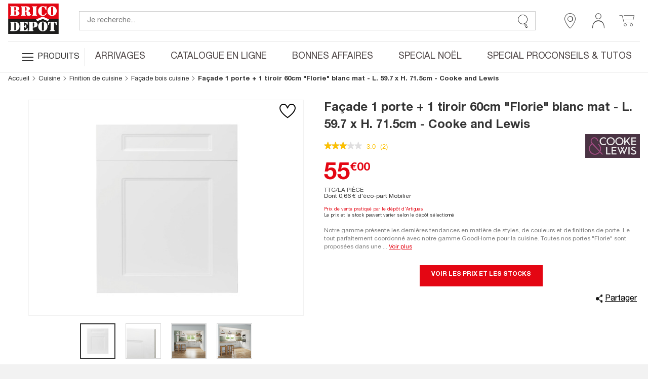

--- FILE ---
content_type: text/html; charset=utf-8
request_url: https://www.google.com/recaptcha/api2/anchor?ar=1&k=6LcrAgIlAAAAAIRm-SRdqQ2O0RJbgFAV6dyhoU07&co=aHR0cHM6Ly93d3cuYnJpY29kZXBvdC5mcjo0NDM.&hl=fr&v=7gg7H51Q-naNfhmCP3_R47ho&size=invisible&anchor-ms=20000&execute-ms=30000&cb=iov2qpd2y5rr
body_size: 48254
content:
<!DOCTYPE HTML><html dir="ltr" lang="fr"><head><meta http-equiv="Content-Type" content="text/html; charset=UTF-8">
<meta http-equiv="X-UA-Compatible" content="IE=edge">
<title>reCAPTCHA</title>
<style type="text/css">
/* cyrillic-ext */
@font-face {
  font-family: 'Roboto';
  font-style: normal;
  font-weight: 400;
  font-stretch: 100%;
  src: url(//fonts.gstatic.com/s/roboto/v48/KFO7CnqEu92Fr1ME7kSn66aGLdTylUAMa3GUBHMdazTgWw.woff2) format('woff2');
  unicode-range: U+0460-052F, U+1C80-1C8A, U+20B4, U+2DE0-2DFF, U+A640-A69F, U+FE2E-FE2F;
}
/* cyrillic */
@font-face {
  font-family: 'Roboto';
  font-style: normal;
  font-weight: 400;
  font-stretch: 100%;
  src: url(//fonts.gstatic.com/s/roboto/v48/KFO7CnqEu92Fr1ME7kSn66aGLdTylUAMa3iUBHMdazTgWw.woff2) format('woff2');
  unicode-range: U+0301, U+0400-045F, U+0490-0491, U+04B0-04B1, U+2116;
}
/* greek-ext */
@font-face {
  font-family: 'Roboto';
  font-style: normal;
  font-weight: 400;
  font-stretch: 100%;
  src: url(//fonts.gstatic.com/s/roboto/v48/KFO7CnqEu92Fr1ME7kSn66aGLdTylUAMa3CUBHMdazTgWw.woff2) format('woff2');
  unicode-range: U+1F00-1FFF;
}
/* greek */
@font-face {
  font-family: 'Roboto';
  font-style: normal;
  font-weight: 400;
  font-stretch: 100%;
  src: url(//fonts.gstatic.com/s/roboto/v48/KFO7CnqEu92Fr1ME7kSn66aGLdTylUAMa3-UBHMdazTgWw.woff2) format('woff2');
  unicode-range: U+0370-0377, U+037A-037F, U+0384-038A, U+038C, U+038E-03A1, U+03A3-03FF;
}
/* math */
@font-face {
  font-family: 'Roboto';
  font-style: normal;
  font-weight: 400;
  font-stretch: 100%;
  src: url(//fonts.gstatic.com/s/roboto/v48/KFO7CnqEu92Fr1ME7kSn66aGLdTylUAMawCUBHMdazTgWw.woff2) format('woff2');
  unicode-range: U+0302-0303, U+0305, U+0307-0308, U+0310, U+0312, U+0315, U+031A, U+0326-0327, U+032C, U+032F-0330, U+0332-0333, U+0338, U+033A, U+0346, U+034D, U+0391-03A1, U+03A3-03A9, U+03B1-03C9, U+03D1, U+03D5-03D6, U+03F0-03F1, U+03F4-03F5, U+2016-2017, U+2034-2038, U+203C, U+2040, U+2043, U+2047, U+2050, U+2057, U+205F, U+2070-2071, U+2074-208E, U+2090-209C, U+20D0-20DC, U+20E1, U+20E5-20EF, U+2100-2112, U+2114-2115, U+2117-2121, U+2123-214F, U+2190, U+2192, U+2194-21AE, U+21B0-21E5, U+21F1-21F2, U+21F4-2211, U+2213-2214, U+2216-22FF, U+2308-230B, U+2310, U+2319, U+231C-2321, U+2336-237A, U+237C, U+2395, U+239B-23B7, U+23D0, U+23DC-23E1, U+2474-2475, U+25AF, U+25B3, U+25B7, U+25BD, U+25C1, U+25CA, U+25CC, U+25FB, U+266D-266F, U+27C0-27FF, U+2900-2AFF, U+2B0E-2B11, U+2B30-2B4C, U+2BFE, U+3030, U+FF5B, U+FF5D, U+1D400-1D7FF, U+1EE00-1EEFF;
}
/* symbols */
@font-face {
  font-family: 'Roboto';
  font-style: normal;
  font-weight: 400;
  font-stretch: 100%;
  src: url(//fonts.gstatic.com/s/roboto/v48/KFO7CnqEu92Fr1ME7kSn66aGLdTylUAMaxKUBHMdazTgWw.woff2) format('woff2');
  unicode-range: U+0001-000C, U+000E-001F, U+007F-009F, U+20DD-20E0, U+20E2-20E4, U+2150-218F, U+2190, U+2192, U+2194-2199, U+21AF, U+21E6-21F0, U+21F3, U+2218-2219, U+2299, U+22C4-22C6, U+2300-243F, U+2440-244A, U+2460-24FF, U+25A0-27BF, U+2800-28FF, U+2921-2922, U+2981, U+29BF, U+29EB, U+2B00-2BFF, U+4DC0-4DFF, U+FFF9-FFFB, U+10140-1018E, U+10190-1019C, U+101A0, U+101D0-101FD, U+102E0-102FB, U+10E60-10E7E, U+1D2C0-1D2D3, U+1D2E0-1D37F, U+1F000-1F0FF, U+1F100-1F1AD, U+1F1E6-1F1FF, U+1F30D-1F30F, U+1F315, U+1F31C, U+1F31E, U+1F320-1F32C, U+1F336, U+1F378, U+1F37D, U+1F382, U+1F393-1F39F, U+1F3A7-1F3A8, U+1F3AC-1F3AF, U+1F3C2, U+1F3C4-1F3C6, U+1F3CA-1F3CE, U+1F3D4-1F3E0, U+1F3ED, U+1F3F1-1F3F3, U+1F3F5-1F3F7, U+1F408, U+1F415, U+1F41F, U+1F426, U+1F43F, U+1F441-1F442, U+1F444, U+1F446-1F449, U+1F44C-1F44E, U+1F453, U+1F46A, U+1F47D, U+1F4A3, U+1F4B0, U+1F4B3, U+1F4B9, U+1F4BB, U+1F4BF, U+1F4C8-1F4CB, U+1F4D6, U+1F4DA, U+1F4DF, U+1F4E3-1F4E6, U+1F4EA-1F4ED, U+1F4F7, U+1F4F9-1F4FB, U+1F4FD-1F4FE, U+1F503, U+1F507-1F50B, U+1F50D, U+1F512-1F513, U+1F53E-1F54A, U+1F54F-1F5FA, U+1F610, U+1F650-1F67F, U+1F687, U+1F68D, U+1F691, U+1F694, U+1F698, U+1F6AD, U+1F6B2, U+1F6B9-1F6BA, U+1F6BC, U+1F6C6-1F6CF, U+1F6D3-1F6D7, U+1F6E0-1F6EA, U+1F6F0-1F6F3, U+1F6F7-1F6FC, U+1F700-1F7FF, U+1F800-1F80B, U+1F810-1F847, U+1F850-1F859, U+1F860-1F887, U+1F890-1F8AD, U+1F8B0-1F8BB, U+1F8C0-1F8C1, U+1F900-1F90B, U+1F93B, U+1F946, U+1F984, U+1F996, U+1F9E9, U+1FA00-1FA6F, U+1FA70-1FA7C, U+1FA80-1FA89, U+1FA8F-1FAC6, U+1FACE-1FADC, U+1FADF-1FAE9, U+1FAF0-1FAF8, U+1FB00-1FBFF;
}
/* vietnamese */
@font-face {
  font-family: 'Roboto';
  font-style: normal;
  font-weight: 400;
  font-stretch: 100%;
  src: url(//fonts.gstatic.com/s/roboto/v48/KFO7CnqEu92Fr1ME7kSn66aGLdTylUAMa3OUBHMdazTgWw.woff2) format('woff2');
  unicode-range: U+0102-0103, U+0110-0111, U+0128-0129, U+0168-0169, U+01A0-01A1, U+01AF-01B0, U+0300-0301, U+0303-0304, U+0308-0309, U+0323, U+0329, U+1EA0-1EF9, U+20AB;
}
/* latin-ext */
@font-face {
  font-family: 'Roboto';
  font-style: normal;
  font-weight: 400;
  font-stretch: 100%;
  src: url(//fonts.gstatic.com/s/roboto/v48/KFO7CnqEu92Fr1ME7kSn66aGLdTylUAMa3KUBHMdazTgWw.woff2) format('woff2');
  unicode-range: U+0100-02BA, U+02BD-02C5, U+02C7-02CC, U+02CE-02D7, U+02DD-02FF, U+0304, U+0308, U+0329, U+1D00-1DBF, U+1E00-1E9F, U+1EF2-1EFF, U+2020, U+20A0-20AB, U+20AD-20C0, U+2113, U+2C60-2C7F, U+A720-A7FF;
}
/* latin */
@font-face {
  font-family: 'Roboto';
  font-style: normal;
  font-weight: 400;
  font-stretch: 100%;
  src: url(//fonts.gstatic.com/s/roboto/v48/KFO7CnqEu92Fr1ME7kSn66aGLdTylUAMa3yUBHMdazQ.woff2) format('woff2');
  unicode-range: U+0000-00FF, U+0131, U+0152-0153, U+02BB-02BC, U+02C6, U+02DA, U+02DC, U+0304, U+0308, U+0329, U+2000-206F, U+20AC, U+2122, U+2191, U+2193, U+2212, U+2215, U+FEFF, U+FFFD;
}
/* cyrillic-ext */
@font-face {
  font-family: 'Roboto';
  font-style: normal;
  font-weight: 500;
  font-stretch: 100%;
  src: url(//fonts.gstatic.com/s/roboto/v48/KFO7CnqEu92Fr1ME7kSn66aGLdTylUAMa3GUBHMdazTgWw.woff2) format('woff2');
  unicode-range: U+0460-052F, U+1C80-1C8A, U+20B4, U+2DE0-2DFF, U+A640-A69F, U+FE2E-FE2F;
}
/* cyrillic */
@font-face {
  font-family: 'Roboto';
  font-style: normal;
  font-weight: 500;
  font-stretch: 100%;
  src: url(//fonts.gstatic.com/s/roboto/v48/KFO7CnqEu92Fr1ME7kSn66aGLdTylUAMa3iUBHMdazTgWw.woff2) format('woff2');
  unicode-range: U+0301, U+0400-045F, U+0490-0491, U+04B0-04B1, U+2116;
}
/* greek-ext */
@font-face {
  font-family: 'Roboto';
  font-style: normal;
  font-weight: 500;
  font-stretch: 100%;
  src: url(//fonts.gstatic.com/s/roboto/v48/KFO7CnqEu92Fr1ME7kSn66aGLdTylUAMa3CUBHMdazTgWw.woff2) format('woff2');
  unicode-range: U+1F00-1FFF;
}
/* greek */
@font-face {
  font-family: 'Roboto';
  font-style: normal;
  font-weight: 500;
  font-stretch: 100%;
  src: url(//fonts.gstatic.com/s/roboto/v48/KFO7CnqEu92Fr1ME7kSn66aGLdTylUAMa3-UBHMdazTgWw.woff2) format('woff2');
  unicode-range: U+0370-0377, U+037A-037F, U+0384-038A, U+038C, U+038E-03A1, U+03A3-03FF;
}
/* math */
@font-face {
  font-family: 'Roboto';
  font-style: normal;
  font-weight: 500;
  font-stretch: 100%;
  src: url(//fonts.gstatic.com/s/roboto/v48/KFO7CnqEu92Fr1ME7kSn66aGLdTylUAMawCUBHMdazTgWw.woff2) format('woff2');
  unicode-range: U+0302-0303, U+0305, U+0307-0308, U+0310, U+0312, U+0315, U+031A, U+0326-0327, U+032C, U+032F-0330, U+0332-0333, U+0338, U+033A, U+0346, U+034D, U+0391-03A1, U+03A3-03A9, U+03B1-03C9, U+03D1, U+03D5-03D6, U+03F0-03F1, U+03F4-03F5, U+2016-2017, U+2034-2038, U+203C, U+2040, U+2043, U+2047, U+2050, U+2057, U+205F, U+2070-2071, U+2074-208E, U+2090-209C, U+20D0-20DC, U+20E1, U+20E5-20EF, U+2100-2112, U+2114-2115, U+2117-2121, U+2123-214F, U+2190, U+2192, U+2194-21AE, U+21B0-21E5, U+21F1-21F2, U+21F4-2211, U+2213-2214, U+2216-22FF, U+2308-230B, U+2310, U+2319, U+231C-2321, U+2336-237A, U+237C, U+2395, U+239B-23B7, U+23D0, U+23DC-23E1, U+2474-2475, U+25AF, U+25B3, U+25B7, U+25BD, U+25C1, U+25CA, U+25CC, U+25FB, U+266D-266F, U+27C0-27FF, U+2900-2AFF, U+2B0E-2B11, U+2B30-2B4C, U+2BFE, U+3030, U+FF5B, U+FF5D, U+1D400-1D7FF, U+1EE00-1EEFF;
}
/* symbols */
@font-face {
  font-family: 'Roboto';
  font-style: normal;
  font-weight: 500;
  font-stretch: 100%;
  src: url(//fonts.gstatic.com/s/roboto/v48/KFO7CnqEu92Fr1ME7kSn66aGLdTylUAMaxKUBHMdazTgWw.woff2) format('woff2');
  unicode-range: U+0001-000C, U+000E-001F, U+007F-009F, U+20DD-20E0, U+20E2-20E4, U+2150-218F, U+2190, U+2192, U+2194-2199, U+21AF, U+21E6-21F0, U+21F3, U+2218-2219, U+2299, U+22C4-22C6, U+2300-243F, U+2440-244A, U+2460-24FF, U+25A0-27BF, U+2800-28FF, U+2921-2922, U+2981, U+29BF, U+29EB, U+2B00-2BFF, U+4DC0-4DFF, U+FFF9-FFFB, U+10140-1018E, U+10190-1019C, U+101A0, U+101D0-101FD, U+102E0-102FB, U+10E60-10E7E, U+1D2C0-1D2D3, U+1D2E0-1D37F, U+1F000-1F0FF, U+1F100-1F1AD, U+1F1E6-1F1FF, U+1F30D-1F30F, U+1F315, U+1F31C, U+1F31E, U+1F320-1F32C, U+1F336, U+1F378, U+1F37D, U+1F382, U+1F393-1F39F, U+1F3A7-1F3A8, U+1F3AC-1F3AF, U+1F3C2, U+1F3C4-1F3C6, U+1F3CA-1F3CE, U+1F3D4-1F3E0, U+1F3ED, U+1F3F1-1F3F3, U+1F3F5-1F3F7, U+1F408, U+1F415, U+1F41F, U+1F426, U+1F43F, U+1F441-1F442, U+1F444, U+1F446-1F449, U+1F44C-1F44E, U+1F453, U+1F46A, U+1F47D, U+1F4A3, U+1F4B0, U+1F4B3, U+1F4B9, U+1F4BB, U+1F4BF, U+1F4C8-1F4CB, U+1F4D6, U+1F4DA, U+1F4DF, U+1F4E3-1F4E6, U+1F4EA-1F4ED, U+1F4F7, U+1F4F9-1F4FB, U+1F4FD-1F4FE, U+1F503, U+1F507-1F50B, U+1F50D, U+1F512-1F513, U+1F53E-1F54A, U+1F54F-1F5FA, U+1F610, U+1F650-1F67F, U+1F687, U+1F68D, U+1F691, U+1F694, U+1F698, U+1F6AD, U+1F6B2, U+1F6B9-1F6BA, U+1F6BC, U+1F6C6-1F6CF, U+1F6D3-1F6D7, U+1F6E0-1F6EA, U+1F6F0-1F6F3, U+1F6F7-1F6FC, U+1F700-1F7FF, U+1F800-1F80B, U+1F810-1F847, U+1F850-1F859, U+1F860-1F887, U+1F890-1F8AD, U+1F8B0-1F8BB, U+1F8C0-1F8C1, U+1F900-1F90B, U+1F93B, U+1F946, U+1F984, U+1F996, U+1F9E9, U+1FA00-1FA6F, U+1FA70-1FA7C, U+1FA80-1FA89, U+1FA8F-1FAC6, U+1FACE-1FADC, U+1FADF-1FAE9, U+1FAF0-1FAF8, U+1FB00-1FBFF;
}
/* vietnamese */
@font-face {
  font-family: 'Roboto';
  font-style: normal;
  font-weight: 500;
  font-stretch: 100%;
  src: url(//fonts.gstatic.com/s/roboto/v48/KFO7CnqEu92Fr1ME7kSn66aGLdTylUAMa3OUBHMdazTgWw.woff2) format('woff2');
  unicode-range: U+0102-0103, U+0110-0111, U+0128-0129, U+0168-0169, U+01A0-01A1, U+01AF-01B0, U+0300-0301, U+0303-0304, U+0308-0309, U+0323, U+0329, U+1EA0-1EF9, U+20AB;
}
/* latin-ext */
@font-face {
  font-family: 'Roboto';
  font-style: normal;
  font-weight: 500;
  font-stretch: 100%;
  src: url(//fonts.gstatic.com/s/roboto/v48/KFO7CnqEu92Fr1ME7kSn66aGLdTylUAMa3KUBHMdazTgWw.woff2) format('woff2');
  unicode-range: U+0100-02BA, U+02BD-02C5, U+02C7-02CC, U+02CE-02D7, U+02DD-02FF, U+0304, U+0308, U+0329, U+1D00-1DBF, U+1E00-1E9F, U+1EF2-1EFF, U+2020, U+20A0-20AB, U+20AD-20C0, U+2113, U+2C60-2C7F, U+A720-A7FF;
}
/* latin */
@font-face {
  font-family: 'Roboto';
  font-style: normal;
  font-weight: 500;
  font-stretch: 100%;
  src: url(//fonts.gstatic.com/s/roboto/v48/KFO7CnqEu92Fr1ME7kSn66aGLdTylUAMa3yUBHMdazQ.woff2) format('woff2');
  unicode-range: U+0000-00FF, U+0131, U+0152-0153, U+02BB-02BC, U+02C6, U+02DA, U+02DC, U+0304, U+0308, U+0329, U+2000-206F, U+20AC, U+2122, U+2191, U+2193, U+2212, U+2215, U+FEFF, U+FFFD;
}
/* cyrillic-ext */
@font-face {
  font-family: 'Roboto';
  font-style: normal;
  font-weight: 900;
  font-stretch: 100%;
  src: url(//fonts.gstatic.com/s/roboto/v48/KFO7CnqEu92Fr1ME7kSn66aGLdTylUAMa3GUBHMdazTgWw.woff2) format('woff2');
  unicode-range: U+0460-052F, U+1C80-1C8A, U+20B4, U+2DE0-2DFF, U+A640-A69F, U+FE2E-FE2F;
}
/* cyrillic */
@font-face {
  font-family: 'Roboto';
  font-style: normal;
  font-weight: 900;
  font-stretch: 100%;
  src: url(//fonts.gstatic.com/s/roboto/v48/KFO7CnqEu92Fr1ME7kSn66aGLdTylUAMa3iUBHMdazTgWw.woff2) format('woff2');
  unicode-range: U+0301, U+0400-045F, U+0490-0491, U+04B0-04B1, U+2116;
}
/* greek-ext */
@font-face {
  font-family: 'Roboto';
  font-style: normal;
  font-weight: 900;
  font-stretch: 100%;
  src: url(//fonts.gstatic.com/s/roboto/v48/KFO7CnqEu92Fr1ME7kSn66aGLdTylUAMa3CUBHMdazTgWw.woff2) format('woff2');
  unicode-range: U+1F00-1FFF;
}
/* greek */
@font-face {
  font-family: 'Roboto';
  font-style: normal;
  font-weight: 900;
  font-stretch: 100%;
  src: url(//fonts.gstatic.com/s/roboto/v48/KFO7CnqEu92Fr1ME7kSn66aGLdTylUAMa3-UBHMdazTgWw.woff2) format('woff2');
  unicode-range: U+0370-0377, U+037A-037F, U+0384-038A, U+038C, U+038E-03A1, U+03A3-03FF;
}
/* math */
@font-face {
  font-family: 'Roboto';
  font-style: normal;
  font-weight: 900;
  font-stretch: 100%;
  src: url(//fonts.gstatic.com/s/roboto/v48/KFO7CnqEu92Fr1ME7kSn66aGLdTylUAMawCUBHMdazTgWw.woff2) format('woff2');
  unicode-range: U+0302-0303, U+0305, U+0307-0308, U+0310, U+0312, U+0315, U+031A, U+0326-0327, U+032C, U+032F-0330, U+0332-0333, U+0338, U+033A, U+0346, U+034D, U+0391-03A1, U+03A3-03A9, U+03B1-03C9, U+03D1, U+03D5-03D6, U+03F0-03F1, U+03F4-03F5, U+2016-2017, U+2034-2038, U+203C, U+2040, U+2043, U+2047, U+2050, U+2057, U+205F, U+2070-2071, U+2074-208E, U+2090-209C, U+20D0-20DC, U+20E1, U+20E5-20EF, U+2100-2112, U+2114-2115, U+2117-2121, U+2123-214F, U+2190, U+2192, U+2194-21AE, U+21B0-21E5, U+21F1-21F2, U+21F4-2211, U+2213-2214, U+2216-22FF, U+2308-230B, U+2310, U+2319, U+231C-2321, U+2336-237A, U+237C, U+2395, U+239B-23B7, U+23D0, U+23DC-23E1, U+2474-2475, U+25AF, U+25B3, U+25B7, U+25BD, U+25C1, U+25CA, U+25CC, U+25FB, U+266D-266F, U+27C0-27FF, U+2900-2AFF, U+2B0E-2B11, U+2B30-2B4C, U+2BFE, U+3030, U+FF5B, U+FF5D, U+1D400-1D7FF, U+1EE00-1EEFF;
}
/* symbols */
@font-face {
  font-family: 'Roboto';
  font-style: normal;
  font-weight: 900;
  font-stretch: 100%;
  src: url(//fonts.gstatic.com/s/roboto/v48/KFO7CnqEu92Fr1ME7kSn66aGLdTylUAMaxKUBHMdazTgWw.woff2) format('woff2');
  unicode-range: U+0001-000C, U+000E-001F, U+007F-009F, U+20DD-20E0, U+20E2-20E4, U+2150-218F, U+2190, U+2192, U+2194-2199, U+21AF, U+21E6-21F0, U+21F3, U+2218-2219, U+2299, U+22C4-22C6, U+2300-243F, U+2440-244A, U+2460-24FF, U+25A0-27BF, U+2800-28FF, U+2921-2922, U+2981, U+29BF, U+29EB, U+2B00-2BFF, U+4DC0-4DFF, U+FFF9-FFFB, U+10140-1018E, U+10190-1019C, U+101A0, U+101D0-101FD, U+102E0-102FB, U+10E60-10E7E, U+1D2C0-1D2D3, U+1D2E0-1D37F, U+1F000-1F0FF, U+1F100-1F1AD, U+1F1E6-1F1FF, U+1F30D-1F30F, U+1F315, U+1F31C, U+1F31E, U+1F320-1F32C, U+1F336, U+1F378, U+1F37D, U+1F382, U+1F393-1F39F, U+1F3A7-1F3A8, U+1F3AC-1F3AF, U+1F3C2, U+1F3C4-1F3C6, U+1F3CA-1F3CE, U+1F3D4-1F3E0, U+1F3ED, U+1F3F1-1F3F3, U+1F3F5-1F3F7, U+1F408, U+1F415, U+1F41F, U+1F426, U+1F43F, U+1F441-1F442, U+1F444, U+1F446-1F449, U+1F44C-1F44E, U+1F453, U+1F46A, U+1F47D, U+1F4A3, U+1F4B0, U+1F4B3, U+1F4B9, U+1F4BB, U+1F4BF, U+1F4C8-1F4CB, U+1F4D6, U+1F4DA, U+1F4DF, U+1F4E3-1F4E6, U+1F4EA-1F4ED, U+1F4F7, U+1F4F9-1F4FB, U+1F4FD-1F4FE, U+1F503, U+1F507-1F50B, U+1F50D, U+1F512-1F513, U+1F53E-1F54A, U+1F54F-1F5FA, U+1F610, U+1F650-1F67F, U+1F687, U+1F68D, U+1F691, U+1F694, U+1F698, U+1F6AD, U+1F6B2, U+1F6B9-1F6BA, U+1F6BC, U+1F6C6-1F6CF, U+1F6D3-1F6D7, U+1F6E0-1F6EA, U+1F6F0-1F6F3, U+1F6F7-1F6FC, U+1F700-1F7FF, U+1F800-1F80B, U+1F810-1F847, U+1F850-1F859, U+1F860-1F887, U+1F890-1F8AD, U+1F8B0-1F8BB, U+1F8C0-1F8C1, U+1F900-1F90B, U+1F93B, U+1F946, U+1F984, U+1F996, U+1F9E9, U+1FA00-1FA6F, U+1FA70-1FA7C, U+1FA80-1FA89, U+1FA8F-1FAC6, U+1FACE-1FADC, U+1FADF-1FAE9, U+1FAF0-1FAF8, U+1FB00-1FBFF;
}
/* vietnamese */
@font-face {
  font-family: 'Roboto';
  font-style: normal;
  font-weight: 900;
  font-stretch: 100%;
  src: url(//fonts.gstatic.com/s/roboto/v48/KFO7CnqEu92Fr1ME7kSn66aGLdTylUAMa3OUBHMdazTgWw.woff2) format('woff2');
  unicode-range: U+0102-0103, U+0110-0111, U+0128-0129, U+0168-0169, U+01A0-01A1, U+01AF-01B0, U+0300-0301, U+0303-0304, U+0308-0309, U+0323, U+0329, U+1EA0-1EF9, U+20AB;
}
/* latin-ext */
@font-face {
  font-family: 'Roboto';
  font-style: normal;
  font-weight: 900;
  font-stretch: 100%;
  src: url(//fonts.gstatic.com/s/roboto/v48/KFO7CnqEu92Fr1ME7kSn66aGLdTylUAMa3KUBHMdazTgWw.woff2) format('woff2');
  unicode-range: U+0100-02BA, U+02BD-02C5, U+02C7-02CC, U+02CE-02D7, U+02DD-02FF, U+0304, U+0308, U+0329, U+1D00-1DBF, U+1E00-1E9F, U+1EF2-1EFF, U+2020, U+20A0-20AB, U+20AD-20C0, U+2113, U+2C60-2C7F, U+A720-A7FF;
}
/* latin */
@font-face {
  font-family: 'Roboto';
  font-style: normal;
  font-weight: 900;
  font-stretch: 100%;
  src: url(//fonts.gstatic.com/s/roboto/v48/KFO7CnqEu92Fr1ME7kSn66aGLdTylUAMa3yUBHMdazQ.woff2) format('woff2');
  unicode-range: U+0000-00FF, U+0131, U+0152-0153, U+02BB-02BC, U+02C6, U+02DA, U+02DC, U+0304, U+0308, U+0329, U+2000-206F, U+20AC, U+2122, U+2191, U+2193, U+2212, U+2215, U+FEFF, U+FFFD;
}

</style>
<link rel="stylesheet" type="text/css" href="https://www.gstatic.com/recaptcha/releases/7gg7H51Q-naNfhmCP3_R47ho/styles__ltr.css">
<script nonce="blNr556rdbsvu3-7JEDoig" type="text/javascript">window['__recaptcha_api'] = 'https://www.google.com/recaptcha/api2/';</script>
<script type="text/javascript" src="https://www.gstatic.com/recaptcha/releases/7gg7H51Q-naNfhmCP3_R47ho/recaptcha__fr.js" nonce="blNr556rdbsvu3-7JEDoig">
      
    </script></head>
<body><div id="rc-anchor-alert" class="rc-anchor-alert"></div>
<input type="hidden" id="recaptcha-token" value="[base64]">
<script type="text/javascript" nonce="blNr556rdbsvu3-7JEDoig">
      recaptcha.anchor.Main.init("[\x22ainput\x22,[\x22bgdata\x22,\x22\x22,\[base64]/[base64]/[base64]/KE4oMTI0LHYsdi5HKSxMWihsLHYpKTpOKDEyNCx2LGwpLFYpLHYpLFQpKSxGKDE3MSx2KX0scjc9ZnVuY3Rpb24obCl7cmV0dXJuIGx9LEM9ZnVuY3Rpb24obCxWLHYpe04odixsLFYpLFZbYWtdPTI3OTZ9LG49ZnVuY3Rpb24obCxWKXtWLlg9KChWLlg/[base64]/[base64]/[base64]/[base64]/[base64]/[base64]/[base64]/[base64]/[base64]/[base64]/[base64]\\u003d\x22,\[base64]\\u003d\\u003d\x22,\x22fcKxTMOGGMKrwpLCtMOjQlFQw5Iaw5UKwqDCjkrCksK9OsO9w6vDnSQbwqFowqlzwp1swrzDulLDqWTCoXtiw5jCvcOFwr/DrU7CpMOzw7vDuV/CmTbCoynDtsOvQ0bCnRrDhsO0wrTCscKSbcKOb8KJFcO4NcOZwpXCosO8wqDCkmUJBTomZkVBUcKvLcK4w5HDh8Oew51kwofDmE4SEcK7dAljCMOFXlBWw6ITwoMjKMKyVsKoEMK5WcObA8KAw7wPYlHDnsK/w6sBS8KTwpdLw7/[base64]/CrMOFwqcuw5gIwp3Cl8K8wrFAT3YFdcKlWsKlwodaw6Bsw7YQasKDwplQw5V7wq8Tw4XDj8KQP8OBfyFyw6LCg8KkA8OIDDDCs8OCw43CtcKswpoJfsKDwrTCjn3DhsKXw7vDvsOsYcO+wqnCqMOGMcKxwq/DmcORbMOewpdAL8KwwrTCoMKzYcO8IcOFHA3DhlMKw7Bfw7PCs8KmNcKLw7PDl3pZwqDCnMKbwpRXRhrCnsOOU8KXwojCvFfCnjElwrsGwpIaw7FMFQHCqlVbwoLCj8KibMKGOELCvcK0woUZw7DDuwpqw6BiHCXCs2nCvhVswps/wpgvw5x5RHbCjcKew4cEVDJMCk4+Sl5xSMOrcxgsw7xcw6/Ch8Oewph4Pkd4w7k5DyZvwrXDisK1PWrCo3dgNMKSeWpWUMOLw47Dp8ONwpUZKsKtVEYdNMK8YsOhwqxhSsKlZBvCucKjwpvDsMO6GcOYVzTDpcKOw5vCiyDDlcKew7NEw74Qwo/DjsK7w5kZOgsQTMKkw5A7w6HCujc/wqAXXcOmw7E8wogxGMOBbcKAw5LDm8KycMKCwpYfw6LDtcKePAkHE8KdMCbCtsOywplrw7NhwokQwovDsMOndcKDw7TCp8K/wokvc2rDq8K5w5LCpcK2IDBIw6HDhcKhGXzCmMO5wojDkMO3w7PCpsOOw7kMw4vCh8KcecOkX8OMBAPDq3nClsKrTT/Ch8OGwrDDvcO3G34dK3Qzw6VVwrRvw5xXwp5YClPChGbDuiPCkFo9S8ObNCYjwoEOwo3DjTzCpsOcwrBodMKTUSzDpSPChsKWd1LCnW/CiDEsScO1cmEoeELDiMOVw7IuwrM/csOOw4PClkDDlMOEw4gMwp3CrHbDgz0jYi/[base64]/DjcKFUkIEwp/DvMOyXxpFwpwqQ8OcwqvDn8ORw6grw51zw6vCiMKUPcKzKEMkBcO1wog/[base64]/DpkUeNMKXw7lFVVNOG2AOw7HCqXTCq2MsKWvDqUDCmsKpw4jDlcOQw73CgWdMw57DmQLDqcK5w5XCvWMcw44fcsONw7LCkWEEwq/Dq8KIw7QvwpnCpFjDvEvDkE3CisOBwp3DhhrDk8KGXcOhRjnDgMO1XMOzME9MTsKaYcONw47CjcKqZMKKwrLDjMKnRMONw6Z8wpDDmsKTw6tELmHCl8OIw4BQQMKdQHjDq8O/LQjCqAU4ScO1SUbDvU00IcO4SsK7fcKSAmsaT08Tw6fDnQFfwrUbccK7w4PCmMKyw5d+w506wqLCm8OEecObw6hpNxnCvsOLfcOQw5EBwo0CwpfDiMK3wqI3wpPCusKbw7MzwpTDgsK1wqrDl8KYw5tNMgDDucOFGcKnwozDg1tzwr/[base64]/DtBPChA5gJ8OwwoY9AMK6ZGvDg8KEwqZ0wqfCjcODeBXDgcOTwrojw50gw6TDhSk0S8K2PxVVamjCnsKTKj0GwrDDv8KdNMOsw6/CtRI7WcK3TsKWw4TCnHwuZHLClRBJfsKAP8K0w60XDx/CicOqUhgyR11LHycBL8ODB0/DpzLDjHsnwrPDrFZfwphswr/CjE3DqAVFCGjDvMO4Z3DDq3pew7DDlwrDmsObFMK3aSYjw7/Dh2vCvFADwonDpcO3csOtL8ODwpLCvcOOeEwfJULCr8OyIDXDsMKEP8KvfcKvZx/CjHV9wrTDvi/Dg3zDujYywrfDlMKWwrLDu1oSasKYw7E9AygFwot7w4kGIsOQw5kHwo4KLlY7wrIaeMOaw7bDtMOdwqwOKsOSw6nDpsONwrEFMzvCt8OhbcKzbz3Dryccwo/[base64]/DhMK4WTTDsMKswq9Zd34EC8OyGMOOT1NsbEHDglTDgXkcw5TCl8OTwq5HTwjDmH10L8K/[base64]/B8KFWMOmV8KJPcOBwovCoMK+w75nwodXw65lAWPDv2DDusKmY8O6w6E0w6fDgXrDjMOFDkESO8OWE8KPPkvDtcOHaDEjMcKmw4NQDBbDmk96w54/[base64]/[base64]/DgDbCti7CjWE1VcOew6kowrV7wqxmbHfCqcOqblUEOcK9SEwGwqQXFHzCg8KCwqwDLcOvwpQ4wqPDqcK7w5sRw5/CljjCrcObwoYswojDtsKowpFewp1/RcOUGcKiF24RwqfCosOBw6bDvA3DmiQEw4/DnmcyacOBREJow4k7w4QKGE3DgDRCwrd0w6DCgsKpwr7DhEd4ecOvw6rDvcKbSsOCL8OmwrczwqTCn8KXfMKQZ8KySMKUQWPDqTlpwqXDusK0w73Cmx/[base64]/DgwHDrXzDrzoncgc4wrLDtAXClsOiw4zCnMOhwqZADsKtwr47Cgh6w6pSw5Jzw6fDqXA1w5XCnjkTQsOKwqrCh8OEdELCkcKhJsKbBcO+PhMiMXbCgsKMf8K6wqhlw7jCijsGwoszw7PCocODU3NVNxQMwp7CrhzCqVPDrQjDmsKFDMKYw6vDrS3Do8KRRg/DtDpbw6ACb8O+wp3DnsONDcO3wq3CgMKHHF3CombCjB/CmFDDqwsAw48ZW8OUQ8Kkwo4Cc8KrwpXCjcOww68LI3nDlMO0SURkE8O3ZsK4Xj7CiXbCkcOuw7AdLGHCnwV5wpMbCMONZUBzwrPCsMONNsKhwrHClgRqOMKpWm86e8KtAAfDgMKeTG/[base64]/[base64]/DikbDj8OZWsK4wqkowpXDgMOaw4jDisOfLEN1WF/Cl0U/wrHDgyliBcOhBMKzw4XDiMO/wrXDv8Kkwr0rUcOowr/[base64]/[base64]/DggEsw4XCkGbDmMOEw6rCulZkGRPDo8KXw4BoLsK4wopAwpzDnzLDhRIOw4UEw70Pwq/[base64]/w5PDsF3Dvx/Dqx1vCMKaI8KvwoLDsWXCuC90UwDDoQZ/[base64]/V8OTwosRwoXDsMKXw7NgwqcZGAJJw7QLMgzCqcO/[base64]/T8OBw67DqwUgw5Q8JcKAwozChsOjwobCtGZka0UJDiXCisK9ZwrDqx5qZ8KiJMOfwpMTw57DlsKpIG5KfMKtf8OnbsOpw4I2wrDDvcOGJ8K7AcK6w5RKeAduw70AwpNoXRcHGBXCgsKma2jDtsKlwpbClTjDp8K6w5rDtBo/bTARwpfDi8OXG0syw59jbyRmJkXDlgRmw5fCpMO3HkVmG2MVwrzCmyXCrifCpsKZw73DsDxKw7Mqw7IeLMOFw6bDt1FBwrUMKGZIw50Fa8ODIRHCoyZhw7E5w57CiVQgGUhHwrIkM8OKAVZ2AsK5WcK7En1ow4DCpsKqwp9bf0nDjSnDphXDo3RoKDvClW/CtsKGKsOlwr8dV2tNw6IZKQ3DkC9hIQQAORRaBAIPwoRJw5BPw6kLHMKeKMO3bknChB9XFQTCqMOyw4/DscO3wrZ3dsOrRknDqn/Cn31twqELRsO6WHBOwq0KwrXDjMOQwr4LaUE0w7cmY13DjcK2aAw9QHlQTRlBERhPwpNMwoLChw44w64Nw4Y+wrIMw5pKw542wocVw4fDoiDDhx1uw5rDglltIxYUDHINw4ZBdUNQZS3CgcO/[base64]/wrHCkyHCmUM5wpcNWcKOwpBww4pmD2/CjcOwwq0nwqDCrRHChW5XG1/Dq8K7GAUzwoE3wq9zTDnDognDqMK5w70sw6vDq0A7w40GwrtFfFPCt8KbwrgowoQNwpZ+w4JMwpZKw6sDSicBwoLCgS3DlcKCwqDDjGIMPMKuw5zDq8K6EWcFCh/[base64]/wo1kwq7CocK9UkNuw4fCryt/wqzCpgBWDy7ClWnDh8KzUXt6wrfDnsOgw6B1wp3DqVrDnEnCqlPDpFoDJRXCscKGw5p5CcKvPSpYwqoUw5t0woTCqBVOPsKfw4/Dn8Kewo7Cu8KwEsOsHcO/LcOCYcKuNMKPw7DCscOPZ8OFZzZUw4jDtMK3QcOwTMOnWmLDnS/CncK7wpLCi8OnYiduw6zDtcKAwqxGw4nCm8OOw5DDicOdDHjDik7CuW3Du3nDt8KtNk7Dvl4tZcOww6o/CMOBSMOdw5QPw4LDlm3DkxYhw4nCksOqw5BNdsKlJj5aHsKRRUDChmHCncKYTHxcWMKZGyA+wocQQEHDvnkoHEjCvMO0woAMaGLCg1bDmnzDjjBkw4xJw4TCh8KnwrnDpcOyw6TDmUHDnMK7CxbDusO4HcK0w5MuI8KobsK2w6l1w64/IxXClxHDmk96dcKjWDvCnhbDul88WTB1w4s/w4Bmwqcxw4TCuUnDu8K3w78rWsKnOVjCqktUwqnDtMOYA3xFQ8OUIcOqemvDjMKnHiN/[base64]/DusKVw75eKmQtwp3CoMOQewV2VRzCqhQPa8OJccKeIVpSw6rDjhjDusKlasOgWcK7Z8OUSsKWIcOiwr1WwrI/IBrCkFgyHlzDphjDiDQJwq4QAR9sQTADGRbCvsK/[base64]/wqvCmj8wbMO1CcOjw5JAUxEdwqgYdmTDjgLDu8OSw73DlMKTwqkTwqpQw5NfXMOswoQLwqDDlcKtw4ZYw5/Cm8KDQsOTLMOoW8OtaRItwpEJw7BiPMObwqcdXAvDmcK0PsKVQgfChMOnw43CliHCs8KVwqYSwpdlwqUow5zCngo6JMKHcn9gRMKYw5p6Ez4nwpzDlAHCk2ZJw6DDllrCrUHCgU9Ww7wkw7/Du0VLdT3DgGPDgsKuw7Fsw61wBsKPw4nDv1/DgsOUwo13wo/[base64]/[base64]/CjHdZUcKcHMKiLlfDq8OKYybCoMKdSGnCjsKUZ1HDicKYLhrCrA7ChlrCqg3DtV3DqTozwpjCmMOgbcKdwqY5wpZNw5zCocKpOXBZCQN6wp7DlsKiw4YYwoTCm0jCg1sJBUHCmMK/dAbDn8K5Xl3Dk8KxHVHDvgXDusORVx7ClwfCtsKMwol2LcO7BlB/w6JAwo/Dh8KTw6d1IyQdw7HDvMKif8OPwprDu8Odw4lbw686HRpjIiHDjMKGcmHChcO/w5TCnELCg0jCpsO8Z8OYwpJowoHCjCtsMwJVw4HCqQzCnsKJw6bCtmwQwpUCw6RITsOSwozDrsO2UcKiwrtSw55Qw7sjbGd7JA3CvEzDvRjDscOxHsKzWhsWwqs0LsK2TRddw5HDosKdZlrCjcKOF09uZMK5ecO3Gk/DjGM2w6BFKnDDhSoIDUzCgsKzEcOXw6zDmFt+w5sBwoIwwq/DoWAew5vDqsK4w7hFwovCsMKVw48MC8OxwoLDo2IfWMKyGsOdLTsLw7JgXRLDi8KYRcKAw7sGa8KDXXbDjlbCm8KFwr7Cg8KYwp9fJcKEfcKOwqLDkcKgw5hOw5PCuxbChsKEwo8pTTlvIRUvwq/Ci8KdTcOiYcKvEx7CqA7CjcKCw4ElwpQ2D8Odczdew7jCrMKBR3YAWSjChcKZPGHDg2hpRcOjFsKTJVgrwpzDtcOpwo/DiA8ecsOCw4fCo8Kow4EPwo9Zwrouw6LDhcKVf8K/IcOrw6FLwpsuHMOsIjcKwovChQM/w63CjmgcwrXDgUPCnlNPw5XCr8OlwotyOTXDvMOLwq8HB8KAcMKOw7UlZ8OvCU4fVnLDgsKdR8KDDMO5Lz5eUcOnAMKsQlduPS3DqMOyw6dgX8KZHXw+KUYlw4/ClsOrW0XDnHPDtCnCgTbCg8KqwoUaKsOVwoPCtwvCmsOjaynDuXc4bQsJasK9ccKwdAfDoyV2w4UCLQjDucK0w4nCocOJDSRVw7LDn0NSTQPCusKUwo/CqcOgw7rDtcOSwqHDvsO1wp0MPETCn8KsGFMIMMOkw74gw6LDksOWw6PDhlvDi8KkwpHCmMKBwpddQcKCMVLCi8KXYsKmU8OCwq/DnS5Fw5Jcw4YAfsKiJSnDkcKLw47CtlHDpcOzwqjDg8OoXw1zw4XCgcKbwq7Dtn5aw6B4KcKIw6AOD8O/[base64]/wo4SInPCvn5TMcKOw5jDpMKISsOKd8Oyw4wULnnDvjTCgzdTOx5ydARePllXw7Ekw6cHwq3CiMOkNMKTw77Dl2ZAJWA7X8KfUDLDg8KowrfDisKCXyDDl8KpdiXDusOZPCnDjRZPw5nCmFUAw6nDrTBAfyTDgsOQd3gldzBawr/DgERSLAM+wpNtaMOGw68hU8Kxwpsww6oKecOPwqfDlXg7wpnDik7CrsK2cmvDhsKffcOUa8OZwp/CncKoGH8Aw7rDtld+A8K6w61ULh/CkAkJw4USO358wqfCoXNhw7TDmcOAAcKHwpjCrhLCuHYPw5bDoyJSV2VbH1DClyUmUcKPIy/DusKjwoFsRAdUwp8/w7osNF3CiMKncn0XNStCw5bCscOQHHfCtUfDpjgqaMOUC8K4woEDw7jCg8Oew5rCm8KGw542A8K/wrBALsOHw43Cn13ClsOywrbCg2Jmw7XCgULCnRzChcOOXQ3DolBsw4TCqixhw6rDkMKvwoXDmBLCgMO4w6hewrzDq2XCu8O/Dwwhw5fDoBzDusKle8K9OsK2Kz3DqFdNV8OMVMOdBRPDo8Oxw45rIX/DsFgbSMKXw7bDpMODEcO+McO9M8Kqw7DCgH/[base64]/DkMOgwrPCvcK1w7dBNznDhMOQw4bDi8OEByc6BDLDgsODw4kBTcOBV8OFw5tUUcKYw5tEwrjCq8Oqw67DmsK6wrXDnWbCnD/ClAPDoMOwc8KJdsOAX8ObwqzDsMOXBkDCrktJwrwnwpwHw63CuMKYwr5xwofCrnAVUXQ+wrsyw4zDqCbDokB8wqPCuQRxMGXDkXAEwobCnBjDoMOGGklZG8O/w4/Cr8KAw7IaOMKLw6nCjhfCrCbDp0UIw5pxdX4Sw5lNwog8w4MhOsOtbRjDs8KAAy/Dv2PCqVjDn8K7UXs4w7jCgMOuczTDgMKhTMK4wpQtXsKDw4sMQE5dWD4Bwo3CmcK1fMKlw67DiMO/fMKYw51JLcO7EU3CunrDhmrCm8Kywq/ChhVEw5ZsP8KnHMO6O8KjGMO/[base64]/LsOVw7F7dsK3w4DDtQ/CvlcNDMKEw7rCnQxIw6fChXtlw4tpwrQyw6h/[base64]/D8KCwoRjeMKfwq7CkDcWeBvCo8O1chsPw6hLw7rCp8KlG8K5wotEw7DCv8OgCz0tFMKBCcOIwo/CtBjCgMKxw7HCssOdEcO0wrvCi8KYOivCg8K6M8OqwoEoVBg5FsKMw4p8OsKtwpbCqQDClMKjQALCiS/CpMK/UsKPw7zDvsOxw7s8w5dYw6Uqw4JSwoLDhWwVw6rDgMOFMjl/w5pswph6w4Zqw5QTFMO5wr7CnX4DA8KLKMKIw5fDncKNZAbCp2LDmsKZGMK6JWvCnMO5w43DvMO4EmvDrGU/wpIKw6fCtHFTwpQUZQ/DhsKAAsONwpfCiDhywocgJCPChyjCoD4fF8OWFjTDvBLDi0/DqcKBcsKbcUTDp8KUBCcTRcK4aWjChMKFV8KgT8OLwqxaSiXDj8KPLsOtEMOZwobDnMKgwrjDhE/Ct11CPMODJ0HDs8K/[base64]/ClUwkNcOYdMOhMUFTMg7Dl385w5wzwqrDrlMMwpUUw4ZqHEzDncKBwp/CncOke8OkC8OQLwLDi2rCmRTCq8KxCCfClsOcSGw0wpvCnTfCt8KRwpPCnznCkD4LwpRycsOHRnc3wqUWHS/Dn8K4w6llwo8obDDDvURMw5Yzw5zDiE7DvsK0w7YLNBLDhwXCosK/AsKbwqduw78mZMOewqDDnXjDnTDDl8OVesOgQlvDmDkUfcOzNQYOw4DCicO8VDzDisKew4VlXS3Dt8KRw5PDhMOmwphvH1XDjjXCrcKDBxV/OMOcBcKKw6LCuMKQJ31nwq0Xw43CmsOjRsKtUMKJwpQ/[base64]/CtMK8a2BdKMOZwpXCt8OsUWHDmyrCmMKWXXLChMK+TMOHw6PDrmbDscKuw6DCoS5hw70Fw6fCoMOtwq7Cj1ERIy/[base64]/DrsK2wrjCmn47wqxTXMOuw7HDucOywqPDpkUXw5lDw5HCgMKyR24LwqbDm8OYwqDDgCjCosOZJxREwodXSwkZw63Dkg1Yw4JVw5wYdMOkbx4bwphUDcOwwqsICsKIwqHDpMO9w5VPwoPCv8OBfsOHw5/Ds8KVYMKQYsOLwocNwoHDqWJSGVDDlxQvFwTCisKpwpPDmsOjw5jCnsOYw5rCnFFhw6HDnsKJw6PDlQJML8KEczYJfjjDgjDDsHHCgsKsEsOZaBxULMOcw4J5e8KnAcOJwpw2NcKbwprDq8KNwoAOdG8EXl4kw4TClzIsJcKqRFXDl8O2T3zDiQ/[base64]/wqTDhcOjdSLCpDpDw7DClH5BecOiwp4cZ2LDi8KeeE3CtcOjdsONFsOMFMKBJ3LCqsOiwoHCkMKHw5PCpC1aw5ZNw7t0wrUTZ8Kvwr8lBGbCmcOae2XCtxwvLAk/SALCosKIw4TCoMOLwpHCswTDtTE+Dw/CnDtGSMKEwp3Dt8OtwqPCpMOQB8KuaRDDs8KFw4gJw6hvIcOVdMO9EsKVwoNtXS1wMsOdQsOmwrXDh1tyDivDocKYYkddY8KEV8OjIjFMEMKCwqxyw5NoExTCjlUvw6/CphlQfm5+w6jDicKuw4kEEljDu8O6wrE3CgVOw4clw4pseMKgZyrCusOcwoTCm1gMCcOVwp58woAEJsKpCsO0wo9MDkoYGsKEwr7CuHTCjBFkwrBVw4vClsKDw7h6XnjCnnBuw6IOwrfDi8KKS2oUwpPCs0MUWwEnw7/DosKbacKIw6bDm8O1wpXDm8K5wrxpwr1sNzlVYMOcwoDDmyEdw4DDoMKLTMKVw67Cm8KXwqrDhsOuwr/DpcKFwpzCiVLDuFvCs8KOwqMkZsK0wrYNNV7DuQoAAD/DkcOtd8KsaMOnw7/DkzNidMKbPHXDm8KYQMO/wqNHwoFgw69XDcKDwppzdsOEFBtTwqgXw5HDpCfCgW8cK2XCuzvDtC9vwrQLwoHCq38Pw7/Dq8KCwrw+EV/CuzbDgMOgMCTDqcO/[base64]/[base64]/CmMKDwq0KASTDhQjDhXEYPnBHwrdPBcOdw4bCrMKgwqTCscKRw6jCpMKCHcKow4AsMsKLEh80c2fCmMKWw5E+wrpfw7F1YcO1wrzDvDZCwrwKVW1KwqoUwpF2LMK/cMOOw6PCg8Opw7Nzw7rDncOpworDrcOIaWnDvQbCpjQWWA1RKWzCusONfMK+fMKhDMO/KsOKbMO8D8OJwpTCgTIJScOCd0EXwqXCkjPCscOnwrrCpwLDvxkNw5E8w5zChBhZwrvCnMKAw6rDtU/DpinDhDjCnWciw53CpFs5BcKleBnDqsOiEsOYw4jCijoOasKhOBzCiGTCuzIzw491wr/CtCTDgWPCq1XCm1ReTcOoCMKWIMOsBUTDpMOfwoxuw7fDvsOcwpfCgMOQwpTCp8OrwqvDuMOuw4YLdml0RmrCu8KQFmMowoMmw4NywpzCnE7CgsOICkbCgiPCqFLCln9HaB3DlQ5hTzEHwrt/w7s6NyLDoMOrw4bCqsOKFR1Qw4hBHMKMw4kWwoV0DcKiwpzCph8nw49rwoPDoCRHw552wr/DgTjDiWPClsOzw6DCgsK3ZsOtwo/DsSokwpEUwpp/wo1hTMO3w75+LWByKQfDr0HCmcKKw7vCojLChMKfPgTDnsKmw5LCpsO2w5zDrsK/wr9iwokqwpQUahBOwoIFwoYSw7/Doj/CniBVB3Aswr/DvGxbw5DDjMOHw4PDpQU0H8Kpw6stwrDCusOwPcKHPzbCn2fCmDHCuhcRw7B7wqzDnDxITsO5V8KaKcKdw4JFZFNJEUDDkMORbTk0w5zChwfDpD/CocKNWsOTw6Jww5lPwroNw6bCpxvCli9UbTUyZF/DgjPCuh/CoGR2OcKSwo1tw7fCi0TDj8OOwpPDlcKYWlrCrMKzwrUYwpDCrMKSw6wDS8KkA8O+woLCtcOhwo9ow5UfecKywqLCgMOaM8Kaw7cRG8KTwo9UbSHDqnbDh8OrcsORRsOgwrLDsjg9WsOuc8Krwrl8w7B1w6xSw5Vzc8OiVk7DgX15w6xHL2tKVxrCtMK/w4UIMMOpw7PDgMOdw4lYew19NsKmw4p+w50fC1gAZ2rChMKBB07CscK5w4EVFmvCksKXwqjDv13DtwnClMKkRDfCsQU0bmDDlMOXwr/Cm8KxRcOTP2tQwoV7w7nChsOKwrDDtDUwJiJkOk5pw4MXw5ECwo0oB8KBw5dDw6UYwpbCgsOXEsK0Kx1FXRTDvsOvw6E+LsKQw7sFHcKHwq1WWsOAV8OGLMOVLsKbw7nDsQbCvcOOXDhPPMOFw5Jew7zCuhVZHMKDwpA/Yz/CoCUjYSMVQG3DlMK9w6XCkETCiMKdw5g+w4UewoJyC8OMwr0Mw58Aw4HDsm1fA8KJw74Uw7EMwovCtFI+aiXChcO2E3Alwo3CvcKLwqfClHvCtsK8LE1eG288w78Swo/[base64]/[base64]/[base64]/CryY5wohew4rDqsO7woLDpx/CksOEw65lNSY7NgHDsjVvQRfDqjvDgQgBV8OBwrTDmk7CqlpOIsKTw7Z1IsK7RhrCksKMwoZZD8OjeT7Ct8Klw7rDisO8wrHDjBfCmkxDej4nw77DkMO3FcKNMlFcKsOXw5t9w53Ck8Onwq/DrsK9wr7DiMKNK17CjFsnwpUOw4HDh8KqSzfChnJqwoQnwpnDkcOrw7LCoV8/[base64]/w6gIwowpw742D8OCw6nCm8OWEcKtfm9gwrLCp8OVw7/Cr0nDmiLChMKAQ8O4HnNAw67Cv8KSw4wASHpqwp7Dn1XDrsOQSsK7wrtkHhbDmBrCnWVrwqpcHx5Dw71Iw63Dn8KHG3bCnVrCpcONSiTCmj3DgcOLwr11wqHCrsOsDUjCs0orEivDtsO7wpPCucOLwrtzfMO/ecK9wqpiHBQ4ZMKNwr4iw5xNPUw/IhpTfsOQw78zUSkKfljCp8OOIsOPwpfDsn3DpMKZbGTCqBzCoHhaIcO/w7tQw6/CscKGwqpPw4xpwrU+JW4cF0UNb2TCrMOhNcKKSDNlP8OEwrJiWMKowp8/TMOVJ3gXwr1LCMKYwrjCqsOsYg54wpp9wrPCjQ3CjMKfw4x/D2DCuMK+w7XCiwZCHsK+wrXDu0zDjcOZw7cnw6tTI1DCvcK1w4rDimHCmMKcCcOILQlpwobCpj8ATDsYwpBKw7rCmMOPwpTDicOhwq/[base64]/CmksvLsKKwpzCisO7C37DhsOjw5Utwr7DgsKgOMKQw7vDgcKpw6TDv8OVw6DChcKUTMO4wqDCvExIZhLCo8Kxw6/DhMOvJwBrG8KFcEhpwpwywrnDjsO8wrDDsGbCpWxQw7hPCsONe8OLXsKZw5IMw6jDuUIGw6ZMw6jCocK/w7wBw5dLwrXDvcKMSi0swqtHL8K6asO8ZsOHaCjDjiktfMO9wqTCoMOMwqgEwqIlwrlDwrFKw6YqY33ClRtJUXrCscKaw6RwM8OtwoxVw7LCjTLDpjZLw6fDq8OHwp8ZwpQBPMKPwoQzHHJUa8KLVA/Dl0fChMK1woROwro3wpDCj07DoR4YbBQ/A8Ogw7rCg8OvwqNNcxsLw4hGAw3DhCg6dWNFw7hBw4p9KMKDFsKxAj/CmMK5bcODIsKyY3fDhAxWMgIHwppTwq8FHlohZFIdw6vCrcOMNcOPw5LDv8OWccO3wpXClDEKRMKJwpIxwoYpQnDDkX7CqcKawqHCjsK2wpPDslJLwprDomB3wrssX2ZKQ8Kqd8KvZMOqwofCvMKawr7CkMOVIEAqw5YdCMO0wrDCnHkhTcOGUcKgf8OSwpnCoMOSw5/DiCccT8K6E8KPYmNRwqHCqcOwdsKDOcKXPlsUw5HDqTdyflUowrbCogzDv8K9w4/DnHbCo8OCOhjCv8KsDsOiw7XCtktoH8KjNcKCVcK/C8OAw5XCnlXCm8KiV1M1wpcxLsOPE3k9BcKoLMO5w4/DisK5w43DgcO5J8KEGTxgw6bDiMKrw7dhw57Dn0/Ck8ODwrXCr03CsTbDslIMw5HCnFZcw7XChD7DonJLwofDu0nDgsO6c3XCgMO+w61VU8KyIFo6QcKYw5BDwojDpMKsw4fCijEtWsOSw63Dr8K/[base64]/CgEPDujRpAsKywqzCnjcrwpVaw77CoXpeH1QcGSstwqnDkRjDj8O0ehHCs8OAaRVSwoAtwqFSwrh5wpXDjkMWw5rDrgLCmcOtDlrCqQYxwqfCiCoLKl/[base64]/M8KFV8KtRQgReMKewpHCiwnCmU9+w7QSJcKZw6/CnMOHwr1aG8Oxw7XCrQTDjnErWGYzw6dlSEHCqMK+w5gKLWtdOllewqVCw6xDCcOxECB7wo0Iw6dweRDDpcOjwrFVw5zDpm9NRsK0OEBJfMOKw63DpcOIKcKVLcO9YcKAwqpLMndPwopmL3fCih/[base64]/[base64]/CmnjDvMOPQMKcwr7CiMOSBwcCX8Ojwrt/cg1Zw5hrHTLCsMOlMcKawogVdMKDwrwlw4vDisKiw6HDi8OVwpvCtMKKQhjCgTktwoLDjB/CkVnCj8KlQ8Oow7NqBsKKwotwVsOjw5tpcFRKw5JFwofDl8K6wq/[base64]/CvsKFS8KxZMObdWfDj8OtKcK7woxGJTFqw53Dj8OBLWI/QsO6w6AWw4fDv8OZLMOew6w0w55eW0tTw4JUw794GmhAw4oqw47CrsKdw4bCqcOyEErDimjDu8KIw7F5wpNtwqg4w6w7w6pAwpvDs8O/[base64]/aMKtXcKcwqHCrsOGwqx2EcKSMsKaP18SdcKiA8KRJcKmw441T8Ogw67DhsK/ZnjDl3fCtsOSTsKYwo0Fw6fDl8O/wrnCuMK1DVHDp8OcBWzDsMK0w5vChsKwB3XCo8KBWsKPwpc3woXCscK6URvCrmdWeMKfwozCjirCu0Z7a3jDssO4WHjColTDkcOnFgsgC3/DmULCi8KMWzzDrUvDg8OoVMOXw7Atw7DCgcOwwrR9w6rDhRZGw6TCkjrCtQDCpsOpwpwhVBPDr8K5w4DCgA7DjsKyCsOfwrcRLMOaKTXCvMKJwqLDj0HDn3RJwrt8Q2sBNUQFw55Hwo/CkWAJQMKTw5onU8Ksw7TDlcOzwoDDuF9FwqoUwrUXw7JiUTHDuCoeAcOywpPDnFDDpht7F3DCosOmNMOlw4TDgX7CvXdNw5oVworCvAzDnBnCtcOJFsOcwrQ9I3/CkMOKOcOcccKufcOsUMOMPcKWw4/CiUdTw6NScEsKwpN/wrhBFkd0WcKVNcOVwo/DqsKqcUfCugtJYmLDuRfCqHfCu8KEYcKfZ2zDtTtpcsK2wobDgcKaw5w2bVp4wqUDeSXCnDZpwpZSw4J+wqPCuWjDosOXw4fDu37DvVNmwovDjsKcVcOKDWrDkcKcw75/wpnCoXZLecKPAsO3wrcnw6sowpUaLcKfFxg/wrjDucKRw4rCi0HDmcOlwrAkw6BnUGAEwqY2OWpKIcKywp/[base64]/Dl8O7alvDt1rComHCskQ+wrbDhcONRcOpw4zDvcOgw7PCmmg5w5zCqwrDkS3CnS0mw4Avw5zDv8OEwpXDk8O/e8Ksw5TDgcOiwqDDi01idDXDqsKEbMOlwph4Knh4wq5FJxLCvcOOw4jDtsKPB1LCtWXDvjXCv8O2wrgrRCrDgMOtw49dw7vDoxo/CMKBwrMOCT/DlXxmwp/DpsOfN8KqZcKew64zZsOCw5rDjcObw5JpcsKRw6DDgl11H8KMwpDCiA3CqcKKTCBXIsKHccKOw7tmX8OXwrIsRGIdw74ywqEDw7/CliHDlMKyHk8KwrMAw5olwo5Bw7l3OMO0Y8KBS8OewpURw5Q9woTDpWJ0wrxuw7fCsxHCkTkCcSNgw5lvFcKLwqPCisOnwpDDocKhwrU4wp51w4t+w5ciw5/Cj1nChcKbKMKtYWhvbsK2wqVvW8K5cgpBPsOxbhnCrh0KwqQPRcKjMn3Chg7Cq8KcNcOkw6HCsl7DkSzDgiF7MMOtw6bCu0dXZFjCh8KzFMKbw7sIw4lRw6DCgMKgLHQVI09xK8KqXsOFdsOoVsKhSzdlUWJiwoJYYMK6f8OUZsO+w4/ChMK3w7c0w7jCpg4cwpsGw5fCvMOZO8KFMxwkw53Ch0cKY24fQlMnwphzQMOKwpXDqTLDm1fCvGQoNsOgGMK/w7zClsKZXAvDk8K2TXrDjsO3C8KUFigdZMO1wo7DiMOuw6bCglrCrMORPcK2wrnDu8KVOsOfKMK4w7ANC2EmwpXCkkTCpMOCY0/DnU7Chmsyw4bCtShOIMOawqPCiGPCrzJEw4Ydwo/Dkk7CpTLDqVbDsMKyAsO3w6llccO9NXTCpMOAw5nDnH0VeMOswqHDoH/ClHEdMsKJZinDs8KbdDzDqRzDjMKmVcOGw7V/EwnDqyDCuB5Ww4/[base64]/Cn1HDujV3Gg5DfcO0w5DCk1ZAw4IuIGMKwr8kewXDuVbCgsOsbgJ/[base64]/CsMO4SGHDmsKxwojCn8Kkw5thwqwBeVESw6HDiGQBOsKZe8KLQMOVw4QIGRLCjVR2MVZcwrrCpcKpw7ZNbMKwM2loMwA2T8OeSRQQNcO0EsOUEHsAY8Okw4HCvsOSwqPCl8KXRSnDs8KpwrjCgTdZw55JwoHDrh/[base64]/Du8K0I0wMGsOCJ8KCR8Oewolbw6ouMizDgXcnS8KowoE0w4HDoiXCv1PDmhrCoMKKwr/CkcO5R0AcWcO2w4PDnsOBw4DCvcOSBljCsnDDt8O9VsK5w5k7wp3Dg8OYwpx8w7RIdR03w67Dg8OqUMKVw7B8wqvCikrCiTXDpcK7w7/DvMOOYMKHwr0pw6jCkMO/wpV1wpzDnyzDvwrCvTEzwrbCvTfCgShVC8K2esOBwoNKw7HDq8KzfcKwDgJofMK5wrnDsMO9w6/CrsODw5PChMOqGMKjSiTDkHPDisOzwpLChMO4w5rCgsK0DMO7w6Z3UXszFl7DscOcPMOOwrd5w6sEw7/Dr8K1w6gVwqLDpsKbSsOhwoBNw7YhM8OUVDjCh13ClXVZw4HDvcK/KA7DlklINn/CvsKbbcOJwo5dw6PDucO7IypVfcOcOEUzacOiUWfDsyNuwp7Cpml3w4DCqRXCsmMYwp4ewqfDmcOXwo/DkCsEacOAc8K+RwRBfRXDgRbCisKDwr3DkDFow57Dp8KrBsOFGcOZR8KRwpXDmW7DisOqw4twwoVLwpfCsinCgjMzCcOEw6XCucKgwqc+SMOAw7/CksOENkzDrzXCsQjDhUlLVGzDgMOJwq1fI0bDo01xOHR0wpROw5fCoQ1TR8Omw6I+VMKXaHwPw447ZMK7w4gswpYPH0pFFcOywocFVFrDsMO4JMKIw6I5J8K7w5grcDbCkG7CiR/CrS/CmVIbw44ZQcOQwpIlw4w2NnjCvcORA8KwwrvCjFHDlikhw7nDqnDCo1jDv8O0wrXCnCQmIHXDq8Oyw6BNwrdeUcOAE0/DocKYw7XDt0AuGEzChsO9wq9qT1rCp8K8w7puw5DDvMOAXCB4S8Oiwo1wwq/DvcOhJ8KMwqXCisKWw5deeXxqw4PCginCg8KQwqvCr8K+FMOPwqrCtCl6w7XChUMzwpXCu2UpwpUjwoLDtXEuwpIUw73CisOlVT3DskzCoTHCtycGw4HCiU/DjhbDg3/ClcKLwpHCrUIdXMOFwrHDoFRTwpbDpkbCvx3DpcOrf8KNOSzCh8Ozw6XDhljDmSV3woAWwrDDg8K1KMKxAcOyS8KQw6tVw49lw54bwrgrwp/[base64]/CrxtuPBYrUsKgw47CthNywqlqeQXDlCXDpcOawo/CjR3Ds3TCn8KIwrvDvsKOw5PDswkPfcOAQsKXMy7Ciy7DgnrDksOtG2nCnS4Uw755wprDv8KoTk8DwpdlwrTDhVPDlGPCpzXDvsOEADDCsUtqZVYpw606w6XCg8OyXEpWw4YdX1UmV24SHgjDr8Kvwr/DkXLDg1YOERxew6/Dj03DtA7CrMKXGh3DnMKRYxfCgsKEMi47AWtuBF8/CWbDnm5ywo9lw7INDMOOAsOCwprCq0t/L8O2aWnCm8KmwonCvsObwobDncO9w5/Dvl3Dg8K/McOAwptkw7/DnEjDqETCuFYMw5QWfMORTinDssK3w4kQfcKEGV7CtRUJwqTDmMOmYsO3wplPBMOqwqJafcOOw6kjBcKbNcOGbjtdwofDoiXDnMOBC8Kvw6TCqsOpw5s2wofCs3jCisO1w7XCg1TDmsKFwrd1w6zDig1/w4B+BGbDk8K2wrjChnYXJsOGesKZPQF1B0DCi8KxwqbChcK/[base64]/[base64]/Ct8Ogw7RoEcKxHsOhwrPCkURaVMK2w4UFU8ODwpxyw55RDRkrwrvChMKow6wEDMO0woPCnDVER8Kzw7giN8K5wrBVAcOcwprCj2/DgcOyZ8O/EnLDqRQGw7TCqGHDs38sw75YUwF3RGRRw55qax5xw4vDtQdXI8O6fMKjTyNVMzrDjcKcwr1rwrnDlHw2wo3CgwRTS8K0ZsK+RlDClynDncKvBcKYwpHDk8KFI8O9RsOsBkRywrB0wrDDjTVXdMO/wrEqwqfCnMKQISHDjsOWw6pGK2PCnDpZwrDDvE3Du8OSH8OUacOpY8OFNx/Dnk4gD8KwacOCwq3DoRBIN8OPwpBSHkbCncKDwojCmcOeJVUpwqbCjk3DtQ1gw7kCw7lswpvCpTsNw64BwqZNw5XCjMKowoxGMS4sY0A8CGrCoVDCi8OZwohLw6pLLcOsw4l7WhB3w4Qsw77DtMKEwqNIO1LDocKyD8OmKcKMw5/CgcORNW/DsD8JF8KdbMOlwrHCvj0AcSACM8OpWsOnJ8K2wodkwoPCr8KSIwjChsKMw4FhwoIMw7jCqFgKw5M9Zxguw77Ch0ERDUwpw4bDuXs5ZHHDvcOUVTrDu8O3wqg0w61UT8OKfCV0Z8O3GR1bw41/wqYOwrvDi8O0wrAGGxxgwopQKMKRwrDCvH5me0NGw4sVFlHCm8KXwotkwpcCwoHDncOqw7ozwqR1wpTDtMKLw7DCikvDt8K1bHJzEEAywpFCwpA1eMOzwrXCkUJGJE/Dg8KXwqcewoEudMOvw61LUy3ChSkIwpMPw47CnSnDkyY3w4DCvHTClzHCu8OwwrcmESUiw7QnFcOkZ8KLw4PCj1rDuTnCvizDtsOQw4/[base64]/[base64]/Dingew5lFw5BiG8KSOsKFwrwocMOXwogbwqceF8Ouw7l7RBfDgMKNwpd7w6YNZMKaF8OKwpLCvsOIXR9TaiXCkSDDvzLDjsKTa8OnwozCn8O7AQArHBLCm0AmVDNiLsODw5MywrVkeFMUZcOEwpkIBMOlwpF8HcOvw4IKwqrCvg/Cn1lIDcK6w5HCtsKAw4DCusOSw7zDkcOHw4XCjcK0wpV7wpMyU8OGVsKxw4Rdw5jClF51chZKGMO2E2FTWcK1bn3DiTI+ThEQwpPCvcK+w7/[base64]/[base64]\\u003d\\u003d\x22],null,[\x22conf\x22,null,\x226LcrAgIlAAAAAIRm-SRdqQ2O0RJbgFAV6dyhoU07\x22,0,null,null,null,0,[21,125,63,73,95,87,41,43,42,83,102,105,109,121],[-1442069,500],0,null,null,null,null,0,null,0,null,700,1,null,0,\[base64]/tzcYADoGZWF6dTZkEg4Iiv2INxgAOgVNZklJNBoZCAMSFR0U8JfjNw7/vqUGGcSdCRmc4owCGQ\\u003d\\u003d\x22,0,0,null,null,1,null,0,1],\x22https://www.bricodepot.fr:443\x22,null,[3,1,1],null,null,null,1,3600,[\x22https://www.google.com/intl/fr/policies/privacy/\x22,\x22https://www.google.com/intl/fr/policies/terms/\x22],\x22nbimehKgF9dpB04zxKRRHSM0HgmDIbiVC84yYvFMxNY\\u003d\x22,1,0,null,1,1766889977090,0,0,[1,139,23,81],null,[69,67,162,92],\x22RC-Lq3zRkvgp2a_NA\x22,null,null,null,null,null,\x220dAFcWeA5v_ot6EQL8GttTBsIZsf7wxlOMwxxuE9EzkkkYzLHnavAzqU-HMrDBw6fnzBnpF06aB96jOlDLE0RWnP85CpbYFvKVOg\x22,1766972776798]");
    </script></body></html>

--- FILE ---
content_type: image/svg+xml; charset=UTF-8
request_url: https://www.bricodepot.fr/images/_CustomProductCatalog/m3670079_plomberie.svg
body_size: 1087
content:
<svg xmlns="http://www.w3.org/2000/svg" width="52.688" height="52.849" data-name="Groupe 524" viewBox="0 0 52.688 52.849"><defs><clipPath id="a"><path fill="none" d="M0 0h52.688v52.849H0z" data-name="Rectangle 277"/></clipPath></defs><g clip-path="url(#a)" data-name="Groupe 523"><path d="M52.605 38.74a2.63 2.63 0 0 1-.009-.2v-9.771h-1.235c-.6.02-1.327.041-2.108.041-5.486 0-8.8-1.152-10.134-3.522a17.6 17.6 0 0 1-.909-4.589l.009-1.326.007-.988h-.8a3.02 3.02 0 0 0-1.872-5.041 1.94 1.94 0 0 0-1.673-2.928h-1.862V8.328a4.439 4.439 0 0 0 1.559-1.28 4.39 4.39 0 0 0 .563-.975 2.314 2.314 0 0 0 .416.176 8.693 8.693 0 0 0 1.14.258c.761.131 1.812.262 3.126.39 2.214.216 4.457.352 4.479.354h.06a2.28 2.28 0 0 0 2.363-2.179v-1.2a2.28 2.28 0 0 0-2.364-2.173h-.06c-.022 0-2.265.138-4.479.354-1.314.128-2.365.26-3.126.39a8.693 8.693 0 0 0-1.14.258 2.381 2.381 0 0 0-.363.149 4.4 4.4 0 0 0-8.183-.139 2.322 2.322 0 0 0-.418-.177 8.691 8.691 0 0 0-1.14-.258c-.76-.131-1.812-.262-3.126-.39-2.214-.216-4.457-.352-4.479-.354h-.06a2.28 2.28 0 0 0-2.364 2.179v1.2a2.28 2.28 0 0 0 2.364 2.18h.06c.022 0 2.265-.138 4.479-.354 1.313-.128 2.365-.26 3.126-.391a8.67 8.67 0 0 0 1.14-.258 2.389 2.389 0 0 0 .361-.148 4.379 4.379 0 0 0 .618 1.114 4.44 4.44 0 0 0 1.559 1.28v2.09h-1.858a1.94 1.94 0 0 0-1.672 2.921 3.02 3.02 0 0 0-1.872 5.041h-.8v2.287c-.1 2.58-.742 4.247-2.064 5.4a16.563 16.563 0 0 1-5.143 2.82l-.327.123c-.976.367-1.985.746-2.968 1.178a15.429 15.429 0 0 0-8.964 9.566c-.2.612-.791 5.033-1.254 8.634l-.048.371a2.162 2.162 0 0 0 1 4.08h8.256a2.162 2.162 0 0 0 1.015-4.071v-.239l.026-1.676a7.727 7.727 0 0 1 1.216-4.712 4.262 4.262 0 0 1 3.467-1.925h.06a10.478 10.478 0 0 1 3.117.719c.19.064.38.128.568.189a30.526 30.526 0 0 0 4.415 1.146 31.739 31.739 0 0 0 5.263.455c.924 0 1.85-.046 2.752-.136a38.551 38.551 0 0 0 6.656-1.466 39.32 39.32 0 0 1 5.839-1.345l6.815.013h1.062ZM34.475 3.875c0-.662 8.886-1.2 8.886-1.2a1.3 1.3 0 0 1 1.382 1.2v1.2a1.3 1.3 0 0 1-1.382 1.2s-8.886-.536-8.886-1.2Zm-8.8 1.03c0 .662-8.886 1.2-8.886 1.2a1.3 1.3 0 0 1-1.382-1.2v-1.2a1.3 1.3 0 0 1 1.382-1.2s8.886.536 8.886 1.2Zm.981-.515a3.417 3.417 0 1 1 2.456 3.271 3.414 3.414 0 0 1-2.456-3.271m2.456 4.391a3.427 3.427 0 0 0 1.925 0v1.636h-1.925Zm-2.84 2.618h7.606a.963.963 0 1 1 0 1.925h-7.606a.963.963 0 1 1 0-1.925m-1.319 2.906H35.2a2.041 2.041 0 0 1 0 4.081H24.953a2.041 2.041 0 0 1 0-4.081M11.6 50.686a1.181 1.181 0 0 1-1.181 1.181H2.163a1.182 1.182 0 0 1 0-2.363h8.256a1.181 1.181 0 0 1 1.181 1.182m33.15-11.887c-4.266.521-8.233 2.384-12.534 2.816a26.535 26.535 0 0 1-2.654.132 30.965 30.965 0 0 1-5.1-.442 29.225 29.225 0 0 1-4.276-1.106 13.652 13.652 0 0 0-3.977-.957h-.064a5.237 5.237 0 0 0-4.275 2.357 8.759 8.759 0 0 0-1.389 5.246l-.026 1.682H2.184c.127-.99 1.009-7.824 1.214-8.457a14.446 14.446 0 0 1 8.425-8.97c1.065-.468 2.158-.871 3.246-1.281a17.4 17.4 0 0 0 5.443-3c1.8-1.569 2.308-3.8 2.4-6.122v-1.329h14.326l-.009 1.326a17.84 17.84 0 0 0 1.035 5.076c1.964 3.493 7.022 4.023 10.989 4.023.764 0 1.487-.02 2.141-.042h.222v8.79c0 .092 0 .184.012.276Z" data-name="Tracé 216"/></g></svg>

--- FILE ---
content_type: image/svg+xml; charset=UTF-8
request_url: https://www.bricodepot.fr/images/_CustomProductCatalog/m4110018_picto-ampoule.svg
body_size: 480
content:
<svg xmlns="http://www.w3.org/2000/svg" id="Calque_2" data-name="Calque 2" viewBox="0 0 46.09 55.45"><defs><style>.cls-1{fill:#1a1d20}</style></defs><g id="Calque_1-2" data-name="Calque 1"><path d="M31.09 47.64H15v-2.9c0-3.88-1.36-7.58-3.83-10.43a15.76 15.76 0 0 1-3.85-10.05c-.07-4.21 1.54-8.21 4.53-11.26 2.99-3.05 6.96-4.73 11.17-4.74h.03c4.2 0 8.14 1.63 11.11 4.6 2.98 2.97 4.62 6.93 4.62 11.14 0 3.82-1.39 7.5-3.9 10.37-2.44 2.78-3.79 6.41-3.79 10.21zm-15.09-1h14.09v-2.06c0-4.04 1.43-7.9 4.04-10.87 2.36-2.69 3.65-6.13 3.65-9.71 0-3.94-1.54-7.64-4.33-10.43a14.63 14.63 0 0 0-10.41-4.31h-.03c-3.94 0-7.65 1.58-10.46 4.44-2.8 2.86-4.31 6.6-4.25 10.54.06 3.46 1.34 6.8 3.61 9.41 2.63 3.03 4.08 6.96 4.08 11.08v1.9Z" class="cls-1"/><path d="M28.7 52.08H17.39A2.39 2.39 0 0 1 15 49.69v-2.6h1v2.6c0 .77.62 1.39 1.39 1.39H28.7c.77 0 1.39-.62 1.39-1.39v-2.6h1v2.6a2.39 2.39 0 0 1-2.39 2.39" class="cls-1"/><path d="M24.22 55.45h-2.34c-1.62 0-2.94-1.32-2.94-2.94 0-.39.08-.76.22-1.12l.92.38c-.1.23-.15.48-.15.73 0 1.07.87 1.94 1.94 1.94h2.34c.52 0 1-.2 1.37-.57.37-.37.57-.86.57-1.37 0-.25-.05-.5-.15-.73l.92-.38c.15.36.22.73.22 1.12 0 .78-.31 1.52-.86 2.08-.56.56-1.29.86-2.08.86ZM22.39 0h1v3.77h-1zM6.284 7.221l.707-.707 2.666 2.667-.708.707zM0 22.7h3.77v1H0zM42.32 22.39h3.77v1h-3.77zM36.212 8.952l2.666-2.666.707.707-2.666 2.666z" class="cls-1"/></g></svg>

--- FILE ---
content_type: image/svg+xml; charset=UTF-8
request_url: https://www.bricodepot.fr/images/_CustomProductCatalog/m3670077_peinture.svg
body_size: 759
content:
<svg xmlns="http://www.w3.org/2000/svg" width="56.378" height="66.493" data-name="Groupe 520" viewBox="0 0 56.378 66.493"><defs><clipPath id="a"><path fill="none" d="M0 0h56.378v66.493H0z" data-name="Rectangle 275"/></clipPath></defs><g clip-path="url(#a)" data-name="Groupe 519"><path d="M3.589 14.8H2.1A2.086 2.086 0 0 1 0 12.736V7.049a2.086 2.086 0 0 1 2.1-2.064h1.489v1.248H2.1a.824.824 0 0 0-.832.816v5.687a.824.824 0 0 0 .832.816h1.489Zm51.518-7.614h-5.768v1.248h5.768v13.9l-27.156 7.319v1.816l-.37-.013a38 38 0 0 0-1.182-.018c-.366 0-.728 0-1.074.015l-.347.012V27.43l27.156-7.323v-8.756h-2.8V12.6h1.524v6.557l-26.217 7.07-.934.252v5.061c.4-.025.857-.043 1.346-.056a55.72 55.72 0 0 1 2.789.003c.5.013.965.033 1.382.059V30.6l26.222-7.071.935-.252V7.186ZM29.222 31.547c.342.021.653.046.921.074.874.093 1.573.21 1.966.8a1.283 1.283 0 0 1 .116 1.206 13.065 13.065 0 0 0-.592 4.425c0 2.1.417 5.519.859 9.142.436 3.573.886 7.267 1.026 10.331.185 4.05-.193 6.091-1.3 7.045a8.946 8.946 0 0 1-5.773 1.921 8.98 8.98 0 0 1-5.8-1.921c-1.1-.946-1.453-3.049-1.207-7.259.185-3.167.7-7.086 1.154-10.543s.886-6.742.886-8.5a10.658 10.658 0 0 0-.687-4.5l-.066-.164a1.291 1.291 0 0 1 .137-1.2 2.459 2.459 0 0 1 1.936-.792c.262-.028.568-.053.906-.073.4-.025.857-.043 1.346-.056a55.72 55.72 0 0 1 2.789.003c.5.013.965.033 1.382.059m-1.416 1.188a55.525 55.525 0 0 0-1.427-.018c-.438 0-.875 0-1.295.015-1.791.044-3.265.183-3.171.423a11.57 11.57 0 0 1 .838 5.117c0 5.442-3.742 23.239-1.268 25.361a7.732 7.732 0 0 0 4.958 1.613 7.666 7.666 0 0 0 4.936-1.613c2.537-2.177-1.015-19.266-1.015-25.579a12.514 12.514 0 0 1 .687-4.9c.1-.23-1.42-.372-3.243-.42m-1.341 26.409a1.736 1.736 0 1 0 1.769 1.735 1.752 1.752 0 0 0-1.769-1.735M49.339 12.6v3.1c0 2.288-1.472 4.08-3.35 4.08H6.939c-1.879 0-3.35-1.792-3.35-4.08V4.08C3.589 1.792 5.061 0 6.939 0h39.05c1.879 0 3.35 1.792 3.35 4.08zm-1.272-1.248V4.08c0-1.564-.931-2.832-2.079-2.832H6.939c-1.148 0-2.079 1.268-2.079 2.832V15.7c0 1.564.931 2.832 2.079 2.832h39.05c1.148 0 2.079-1.268 2.079-2.832Z" data-name="Tracé 214"/></g></svg>

--- FILE ---
content_type: image/svg+xml; charset=UTF-8
request_url: https://www.bricodepot.fr/images/_CustomProductCatalog/m4260027_09_picto_livraison_2025.svg
body_size: 21327
content:
<svg xmlns="http://www.w3.org/2000/svg" xmlns:xlink="http://www.w3.org/1999/xlink" data-name="Calque 2" viewBox="0 0 1380.62 342.51"><image xlink:href="[data-uri]" width="797" height="192" style="isolation:isolate" transform="translate(4.04 5.93)scale(1.72)"/></svg>

--- FILE ---
content_type: image/svg+xml; charset=UTF-8
request_url: https://www.bricodepot.fr/images/_CustomProductCatalog/m4150116_picto_menu_ventilo_1.svg
body_size: 854
content:
<svg xmlns="http://www.w3.org/2000/svg" data-name="Calque 1" viewBox="0 0 51.84 57.74"><path d="M16.27 56.72h19.4v1.01h-19.4zM25.92 51.84C11.63 51.84 0 40.21 0 25.92S11.63 0 25.92 0s25.92 11.63 25.92 25.92-11.63 25.92-25.92 25.92m0-50.83c-13.73 0-24.91 11.18-24.91 24.91s11.17 24.91 24.91 24.91 24.91-11.17 24.91-24.91S39.65 1.01 25.92 1.01"/><path d="M28.8 57.71h-5.68v-5.22l.57.07c1.59.19 2.96.19 4.54 0l.57-.07zm-4.66-1.01h3.65v-3.07c-1.25.12-2.4.12-3.65 0zM25.92 33.57c-4.18 0-7.58-3.4-7.58-7.58s3.4-7.58 7.58-7.58 7.58 3.4 7.58 7.58-3.4 7.58-7.58 7.58m0-14.16c-3.62 0-6.57 2.95-6.57 6.57s2.95 6.57 6.57 6.57 6.57-2.95 6.57-6.57-2.95-6.57-6.57-6.57"/><path d="m32.24 28.86.29-.95c.2-.65.29-1.31.29-1.98 0-4.3-3.95-7.73-8.44-6.67l-.25.06-.2-.17c-4.77-4.08-10.65-5.12-14.98-2.65l-.75.43-.02-1.07c0-7.66 7.97-13.89 17.76-13.89S43.7 8.2 43.7 15.86c0 5.47-4.13 10.44-10.52 12.68l-.94.33Zm-6.28-10.81c4.34 0 7.87 3.53 7.87 7.87 0 .44-.04.88-.11 1.32 5.47-2.22 8.96-6.61 8.96-11.39 0-7.1-7.51-12.88-16.74-12.88S9.65 8.41 9.22 15.22c4.55-2.13 10.39-1 15.18 2.99.53-.11 1.05-.16 1.56-.16"/><path d="M20.44 47.94c-1.76 0-3.6-.37-5.43-1.12-3.92-1.6-7.38-4.73-9.74-8.82-2.36-4.09-3.34-8.65-2.77-12.85.58-4.24 2.68-7.61 5.92-9.48 4.73-2.73 11.11-1.65 16.24 2.77l.75.65-.97.23c-.66.16-1.29.4-1.86.74-3.28 1.89-4.4 6.09-2.51 9.37.26.44.58.87.96 1.28l.18.19-.05.25c-1.15 6.17.89 11.78 5.2 14.3l.74.43-.92.55c-1.74 1-3.69 1.51-5.74 1.51m-6.3-32.74c-1.86 0-3.64.44-5.22 1.35-2.96 1.71-4.88 4.81-5.42 8.74-.54 3.97.39 8.31 2.64 12.2 2.25 3.89 5.53 6.87 9.25 8.39 3.44 1.4 6.87 1.39 9.72-.02-4.12-2.88-6.06-8.5-5-14.64-.36-.4-.67-.83-.92-1.27-2.17-3.76-.88-8.59 2.88-10.76.38-.22.78-.41 1.2-.56-2.88-2.25-6.11-3.42-9.13-3.42Z"/><path d="M31.59 47.9c-2.05 0-4-.5-5.74-1.51-4.73-2.73-6.98-8.8-5.72-15.45l.19-.98.68.73c.46.49.99.91 1.57 1.25 1.59.92 3.44 1.16 5.2.69a6.814 6.814 0 0 0 4.17-3.2c.26-.44.47-.94.63-1.47l.07-.25.24-.09c5.92-2.09 9.76-6.66 9.78-11.65v-.86l.75.42c.1.05.15.07.19.1 3.23 1.87 5.33 5.23 5.92 9.48.58 4.2-.41 8.76-2.77 12.84-2.36 4.09-5.82 7.22-9.74 8.82-1.83.75-3.67 1.12-5.43 1.12ZM20.98 32.06c-.82 5.85 1.24 11.07 5.38 13.46 2.96 1.71 6.6 1.82 10.28.32 3.71-1.52 7-4.49 9.25-8.39 2.25-3.89 3.19-8.23 2.64-12.2-.51-3.68-2.23-6.64-4.88-8.4-.43 5.01-4.33 9.5-10.18 11.65-.17.51-.39.99-.64 1.44a7.847 7.847 0 0 1-4.78 3.67c-2.03.54-4.15.27-5.97-.79-.38-.22-.75-.47-1.09-.76Z"/></svg>

--- FILE ---
content_type: image/svg+xml; charset=UTF-8
request_url: https://www.bricodepot.fr/docroot/resources/images/common/share_link.svg
body_size: 164
content:
<svg xmlns="http://www.w3.org/2000/svg" width="15.77" height="17.412" data-name="Groupe 13" viewBox="0 0 15.77 17.412"><defs><clipPath id="a"><path fill="none" d="M0 0h15.77v17.412H0z" data-name="Rectangle 14"/></clipPath></defs><g fill="#161615" clip-path="url(#a)" data-name="Groupe 12"><path fill-rule="evenodd" d="M3.518 5.489A3.518 3.518 0 1 1 0 9.007a3.518 3.518 0 0 1 3.518-3.518" data-name="Tracé 26"/><path fill-rule="evenodd" d="M12.905.017a2.571 2.571 0 1 1-2.26 2.848 2.571 2.571 0 0 1 2.26-2.848" data-name="Tracé 27"/><path d="m2.663 8.21 10.181-6.211.7 1.153L3.365 9.363Z" data-name="Tracé 28"/><path fill-rule="evenodd" d="M12.905 17.395a2.571 2.571 0 1 0-2.26-2.848 2.571 2.571 0 0 0 2.26 2.848" data-name="Tracé 29"/><path d="m2.663 9.201 10.181 6.211.7-1.153L3.365 8.051Z" data-name="Tracé 30"/></g></svg>

--- FILE ---
content_type: image/svg+xml; charset=UTF-8
request_url: https://www.bricodepot.fr/images/_CustomProductCatalog/m3580007_service_needhelp.svg
body_size: 3305
content:
<svg xmlns="http://www.w3.org/2000/svg" id="Calque_2" viewBox="0 0 395.35 118.21"><defs><style>.cls-2{fill:#61a8dd}.cls-3{fill:#6ab32e}</style></defs><g id="Calque_2-2"><path fill="#1d1d1b" d="M0 0h395.35v61.53H0z"/><path d="M199.86 92.53c0-2.14-.06-4.02-.13-5.64-.02-.51.39-.94.9-.94h3.81c.46 0 .85.35.9.81l.21 2.01h.13c.84-1.31 2.95-3.29 6.37-3.29 4.22 0 7.38 2.78 7.38 8.86v11.33c0 .5-.4.9-.9.9h-4.6c-.5 0-.9-.4-.9-.9V95.15c0-2.66-.93-4.47-3.25-4.47-1.77 0-2.83 1.22-3.25 2.4-.17.38-.25 1.01-.25 1.6v10.99c0 .5-.4.9-.9.9h-4.6c-.5 0-.9-.4-.9-.9V92.53zm30.81 5.78c-.64 0-1.11.66-.84 1.25.81 1.8 3.03 2.67 5.51 2.67 1.81 0 3.33-.2 4.78-.58.5-.13 1.01.19 1.1.7l.51 2.62c.09.44-.15.88-.58 1.03-1.96.67-4.27 1-6.74 1-7 0-11.01-4.05-11.01-10.5 0-5.23 3.25-11.01 10.42-11.01 6.67 0 9.2 5.19 9.2 10.29 0 .65-.04 1.25-.1 1.74-.05.46-.44.79-.9.79zm5.4-4.39c.57 0 1-.52.89-1.07-.28-1.46-1.19-3.1-3.53-3.1-2.12 0-3.26 1.52-3.72 3-.18.58.26 1.17.87 1.17zm16.87 4.39c-.64 0-1.11.66-.84 1.25.81 1.8 3.03 2.67 5.51 2.67 1.81 0 3.33-.2 4.78-.58.5-.13 1.01.19 1.1.7l.51 2.62c.09.44-.15.88-.58 1.03-1.96.67-4.27 1-6.74 1-7 0-11.01-4.05-11.01-10.5 0-5.23 3.25-11.01 10.42-11.01 6.67 0 9.19 5.19 9.19 10.29 0 .65-.04 1.25-.1 1.73-.05.46-.44.79-.9.79h-11.35zm5.4-4.39c.57 0 1-.52.89-1.07-.28-1.46-1.19-3.1-3.53-3.1-2.12 0-3.26 1.52-3.72 3-.18.58.26 1.17.87 1.17zm29.86-17.29c.5 0 .9.4.9.9v22.88c0 1.86.05 3.8.12 5.22a.9.9 0 0 1-.9.94h-3.92c-.47 0-.86-.35-.9-.82l-.21-2.22h-.08c-1.31 2.32-3.8 3.5-6.45 3.5-4.89 0-8.81-4.17-8.81-10.58-.04-6.96 4.3-10.97 9.24-10.97 2.53 0 4.51.88 5.44 2.32h.08V77.53c0-.5.4-.9.9-.9h4.6zm-5.51 18.05c0-.34-.04-.8-.08-1.14-.38-1.73-1.77-3.16-3.75-3.16-2.91 0-4.43 2.61-4.43 5.86 0 3.5 1.73 5.69 4.39 5.69 1.85 0 3.33-1.26 3.71-3.08.13-.46.17-.93.17-1.48v-2.7z" class="cls-2"/><path d="M303.72 93.23c0-1.76-.19-3.01-.57-3.74-.38-.73-.94-1.1-1.67-1.1-.44 0-.81.12-1.12.35-.31.24-.57.54-.77.92-.2.38-.37.82-.49 1.3-.12.49-.19.98-.22 1.48v13.23c0 .5-.4.9-.9.9h-4.53c-.5 0-.9-.4-.9-.9V77.42c0-.45.33-.83.78-.9l4.53-.63a.907.907 0 0 1 1.03.9v7.77c0 .75.84 1.14 1.46.71.27-.18.54-.33.83-.43.85-.31 1.66-.46 2.42-.46.82 0 1.61.13 2.36.4.75.26 1.41.71 1.98 1.34.57.63 1.02 1.47 1.34 2.51.33 1.04.49 2.33.49 3.85 0 .38 0 .86-.02 1.43s-.04 1.15-.07 1.74c-.03.59-.05 1.16-.07 1.72-.02.56-.02 1.03-.02 1.41 0 1.26.15 2.21.46 2.84.31.63.92.95 1.83.95.5 0 .91-.1 1.23-.29.32-.19.59-.46.79-.81.2-.35.37-.76.51-1.23.07-.26.15-.54.22-.83.1-.41.46-.71.88-.71h.07c.57 0 .99.52.89 1.07-.22 1.27-.52 2.33-.89 3.17-.47 1.07-1.01 1.89-1.61 2.47-.6.57-1.24.95-1.92 1.14-.68.19-1.34.29-1.98.29-2.26 0-3.9-.75-4.91-2.24-1.01-1.5-1.52-3.49-1.52-5.99 0-.27 0-.64.02-1.12.01-.48.02-.99.02-1.52s0-1.04.02-1.54c.01-.5.02-.89.02-1.19" class="cls-3"/><path d="M324.81 103.14c.88 0 1.66-.12 2.33-.35.67-.24 1.28-.55 1.8-.95.53-.4 1.01-.86 1.45-1.41.35-.43.68-.87 1.01-1.35.17-.24.44-.39.74-.39h1.03c-.41 1.03-.9 2.03-1.48 3-.57.97-1.28 1.83-2.11 2.6-.84.76-1.81 1.38-2.93 1.85-1.11.47-2.42.71-3.92.71-1.26 0-2.42-.19-3.48-.57a7.107 7.107 0 0 1-2.75-1.78c-.78-.81-1.38-1.85-1.8-3.13-.43-1.28-.64-2.81-.64-4.6 0-1.26.14-2.62.42-4.07.28-1.45.77-2.8 1.48-4.03a9.348 9.348 0 0 1 2.86-3.08c1.2-.82 2.73-1.23 4.58-1.23 1.41 0 2.5.22 3.26.66.76.44 1.33.96 1.7 1.54.37.59.59 1.16.66 1.72.07.56.11.95.11 1.19 0 1.32-.24 2.48-.72 3.48-.49 1-1.13 1.84-1.94 2.53-.81.69-1.73 1.22-2.77 1.58-.78.28-1.58.46-2.38.57-.48.06-.81.52-.77 1 .11 1.49.42 2.58.95 3.28.63.84 1.74 1.26 3.33 1.26m.92-13.62c0-1.02-.18-1.75-.53-2.17-.35-.42-.73-.64-1.14-.64-.5 0-.95.24-1.37.72-.41.48-.77 1.13-1.08 1.93-.31.81-.56 1.75-.75 2.83-.12.7-.22 1.42-.29 2.15-.06.66.57 1.17 1.19.96.27-.09.53-.2.79-.33.65-.34 1.2-.78 1.67-1.32s.84-1.16 1.1-1.86c.26-.7.4-1.46.4-2.28" class="cls-3"/><path d="M336.99 75.89a.907.907 0 0 1 1.03.9v22.74c0 1.23.17 2.05.51 2.44.34.4.93.59 1.78.59s1.56-.37 2.14-1.1c.45-.57.75-1.27.9-2.07.08-.41.46-.7.88-.7.57 0 1 .53.89 1.09-.24 1.29-.6 2.36-1.06 3.21-.59 1.07-1.25 1.89-1.98 2.46-.73.57-1.48.95-2.25 1.12-.76.18-1.44.26-2.03.26-2.26 0-3.85-.62-4.76-1.87-.91-1.25-1.36-2.9-1.36-4.95v-22.6c0-.45.33-.83.78-.9l4.53-.63z" class="cls-3"/><path d="M349.77 83.83v.54c0 .69.75 1.16 1.35.81.17-.1.36-.2.55-.29.76-.37 1.69-.55 2.78-.55 1 0 1.94.19 2.84.57.9.38 1.69.99 2.38 1.83.69.84 1.24 1.94 1.65 3.32.41 1.38.62 3.05.62 5.02 0 1.41-.13 2.82-.37 4.23-.25 1.41-.68 2.67-1.3 3.79a7.634 7.634 0 0 1-2.49 2.71c-1.04.69-2.34 1.04-3.9 1.04-1.12 0-2-.16-2.64-.46-.65-.31-1.13-.67-1.45-1.08v9.99c0 .42-.28.78-.69.88l-4.53 1.13a.904.904 0 0 1-1.12-.88V83.84c0-.5.4-.9.9-.9h4.53c.5 0 .9.4.9.9zm1.98 19.18c.76 0 1.41-.26 1.94-.77s.95-1.18 1.25-2c.31-.82.53-1.74.66-2.75s.2-2.02.2-3.01c0-1.61-.14-2.89-.42-3.83-.28-.94-.61-1.64-.99-2.09-.38-.46-.75-.74-1.12-.86-.37-.12-.65-.18-.86-.18-.53 0-1.04.18-1.54.55-.5.37-.87.92-1.1 1.65V102c.15.24.38.46.71.68.32.22.75.33 1.28.33m11.06 2.72c0-.6.41-1.03.98-1.03s.96.42.96 1.03-.38 1.03-.98 1.03c-.57 0-.96-.44-.96-1.03m9.34.55c-.37.19-1.21.46-2.27.46-2.38 0-3.93-1.61-3.93-4.02s1.66-4.19 4.24-4.19c.85 0 1.6.21 1.99.41l-.32 1.11c-.34-.19-.88-.37-1.66-.37-1.81 0-2.79 1.34-2.79 2.98 0 1.83 1.17 2.95 2.74 2.95.81 0 1.35-.21 1.76-.39l.24 1.07zm8.82-3.71c0 2.92-2.02 4.19-3.93 4.19-2.13 0-3.78-1.56-3.78-4.06 0-2.64 1.73-4.19 3.91-4.19s3.8 1.65 3.8 4.06m-6.26.08c0 1.73 1 3.03 2.4 3.03s2.4-1.29 2.4-3.06c0-1.34-.67-3.03-2.36-3.03s-2.43 1.56-2.43 3.07m8.05-1.84c0-.81-.02-1.48-.06-2.13h1.25l.07 1.27h.05c.44-.75 1.17-1.45 2.48-1.45 1.08 0 1.89.65 2.23 1.58h.03c.24-.44.56-.78.88-1.02.47-.36.99-.56 1.74-.56 1.04 0 2.59.69 2.59 3.42v4.65h-1.4v-4.46c0-1.52-.55-2.43-1.71-2.43-.81 0-1.45.6-1.69 1.3-.06.2-.11.46-.11.72v4.87h-1.4v-4.73c0-1.26-.55-2.17-1.65-2.17-.9 0-1.55.72-1.78 1.43-.08.21-.11.46-.11.7v4.76h-1.4v-5.75z" class="cls-3"/><path d="M154.13 89.96c-.22.39-.44.81-.64 1.25-.25.54-.94.68-1.4.3-2.22-1.8-5.37-2.28-8.11-.94-3.78 1.84-5.34 6.39-3.51 10.16 1.83 3.78 6.38 5.34 10.16 3.51.3-.14.58-.31.84-.49.77 9.67 6.96 18.57 22.87 12.43 2.55-.99 2.67-2.72.23-2.5-11.59 1.04-16.97-5.01-18.23-11.06-1.59-7.62 3.36-15.24 10.68-8.7 3.31 2.85 8.13 8.59 12.61 6.38 6.32-3.11-6.42-15.43-16.72-15.43-3.49 0-6.69 1.41-8.79 5.08" class="cls-2"/><path d="M175.54 70.14a7.58 7.58 0 0 0-4.26 6.54c-.02.57-.53 1-1.08.87-5.29-1.25-10.38.09-13.99 3.22-1.77 1.53-.7 3.06 1.19 1.97 13.3-7.71 38.49 15.55 22.11 21.49-6.83 2.47-13.2-5.57-15.5-7.69-1.27-1.1-3.29-.7-4.06 1.04-2.58 5.75 8.1 17.64 23.62 11.47 12.79-5.07 8.56-16.64-.37-24.42a.913.913 0 0 1 .08-1.44c3-2.11 4.1-6.13 2.45-9.53a7.613 7.613 0 0 0-6.84-4.28c-1.12 0-2.25.25-3.32.77" class="cls-3"/><path d="M22.13 48.09H10.61v-34.2h11.52zm30.15-4.54V13.89h10.35v34.2h-19.4l-6.17-29.66v29.66H26.71v-34.2h19.4zm29.16 5.22c-2.91 0-5.51-.46-7.81-1.37-2.29-.92-4.14-2.24-5.54-3.98s-2.2-3.83-2.41-6.25h12.01c.18 1.2.65 2.08 1.4 2.65.75.57 1.8.86 3.15.86 1.44 0 2.53-.17 3.28-.52.75-.34 1.12-.85 1.12-1.51 0-.6-.31-1.09-.94-1.46s-1.75-.74-3.38-1.1l-5.9-1.31c-3.27-.72-5.75-1.93-7.45-3.62-1.69-1.69-2.54-3.97-2.54-6.82 0-2.19.65-4.13 1.94-5.83 1.29-1.69 3.06-3 5.31-3.92 2.25-.91 4.78-1.37 7.6-1.37 4.95 0 8.71.92 11.27 2.75s4.09 4.3 4.57 7.42H85.1c-.09-.63-.48-1.13-1.17-1.51-.69-.37-1.58-.56-2.66-.56-1.02 0-1.88.17-2.56.5-.69.33-1.04.78-1.04 1.35 0 .42.15.76.45 1.04.3.27.78.5 1.44.7.66.2 1.71.46 3.15.79l5.9 1.3c2.88.63 5.15 1.83 6.79 3.6 1.65 1.77 2.48 4 2.48 6.71 0 2.55-.67 4.68-2.02 6.39s-3.26 2.99-5.71 3.83c-2.46.84-5.37 1.26-8.73 1.26zm18.08-34.88h30.15v9.23h-9.32v24.97h-11.52V23.12h-9.32v-9.23zm69.35 34.2H156.9l-1.8-7.25h-11.34l-1.8 7.25h-11.97l9.72-34.2h19.44zm-19.44-29.88-3.33 13.41h6.71zm32.89-4.32v24.98h13.37v9.22H170.8v-34.2zm27.86 0v24.98h13.37v9.22h-24.89v-34.2zm52.56 34.2h-11.97l-1.8-7.25h-11.34l-1.8 7.25h-11.97l9.72-34.2h19.44zM243.3 18.21l-3.33 13.41h6.71zm19.75-4.32h30.15v9.23h-9.32v24.97h-11.52V23.12h-9.32v-9.23zm44.64 34.2h-11.52v-34.2h11.52zm21.83.68c-3.63 0-6.84-.7-9.63-2.12-2.79-1.41-4.96-3.45-6.52-6.12-1.56-2.67-2.34-5.85-2.34-9.54s.78-6.87 2.34-9.54c1.56-2.67 3.73-4.71 6.52-6.12s6-2.12 9.63-2.12 6.84.71 9.63 2.12 4.96 3.45 6.52 6.12 2.34 5.85 2.34 9.54-.78 6.87-2.34 9.54-3.73 4.71-6.52 6.12c-2.79 1.41-6 2.12-9.63 2.12m0-8.77c2.1 0 3.74-.77 4.91-2.29 1.17-1.53 1.75-3.76 1.75-6.71s-.58-5.18-1.75-6.71c-1.17-1.53-2.81-2.29-4.91-2.29s-3.73.76-4.9 2.29c-1.17 1.53-1.75 3.76-1.75 6.71s.58 5.17 1.75 6.71c1.17 1.53 2.8 2.29 4.9 2.29m47.38 3.55V13.89h10.35v34.2h-19.4l-6.17-29.66v29.66h-10.35v-34.2h19.4z" style="fill:#fff"/><path d="M36.91 110.77H25.74l-1.68-6.76H13.48l-1.68 6.76H.62l9.07-31.92h18.14l9.07 31.92zM18.77 82.88 15.66 95.4h6.26zm35.44 23.65 5.5-27.68h11.47l-7.56 31.92H44.8l-7.56-31.92h11.47zm30.54-7.65v3.28h13.69v8.61H74V78.85h24.07v8.61H84.76v2.81h13.02v8.61H84.76zm34.06 12.52c-3.22 0-6.12-.65-8.69-1.95-2.58-1.3-4.61-3.21-6.09-5.71-1.48-2.51-2.23-5.48-2.23-8.92s.74-6.42 2.21-8.92c1.47-2.51 3.49-4.41 6.05-5.71 2.56-1.3 5.42-1.95 8.59-1.95 2.74 0 5.26.46 7.56 1.39 2.3.92 4.23 2.31 5.82 4.16 1.58 1.85 2.64 4.14 3.17 6.89h-11.21c-.42-1.32-1.04-2.35-1.85-3.11-.81-.76-1.97-1.13-3.49-1.13-1.18 0-2.2.32-3.07.95-.87.63-1.54 1.58-2.02 2.83-.48 1.26-.71 2.8-.71 4.62s.24 3.36.73 4.62c.49 1.26 1.18 2.21 2.08 2.83.9.63 1.96.95 3.19.95 1.32 0 2.43-.36 3.34-1.09.91-.73 1.56-1.81 1.95-3.23h11.21c-.64 2.88-1.76 5.26-3.36 7.12-1.6 1.86-3.51 3.23-5.75 4.09-2.24.87-4.72 1.3-7.43 1.3z" style="fill:#e40613"/></g></svg>

--- FILE ---
content_type: image/svg+xml; charset=UTF-8
request_url: https://www.bricodepot.fr/docroot/resources/images/syte/crop_camera.svg
body_size: 202
content:
<svg xmlns="http://www.w3.org/2000/svg" width="89" height="89" fill="none" viewBox="0 0 89 89"><path stroke="#fff" stroke-linejoin="round" stroke-miterlimit="10" stroke-width="2" d="M53.277 24.34a1.01 1.01 0 0 0-.93-.618H36.652a1.01 1.01 0 0 0-.93.618l-2.28 5.417c-.095.223-.331.435-.804.435h-6.387c-3.542 0-6.484 2.443-6.484 5.861v19.41c0 3.417 2.942 5.861 6.484 5.861h36.496c3.541 0 6.483-2.443 6.483-5.862V36.053c0-3.418-2.942-5.861-6.483-5.861H56.36c-.41 0-.719-.235-.804-.435z"/><circle cx="44.5" cy="44.5" r="10.861" stroke="#fff" stroke-width="2"/><path stroke="#fff" stroke-width="2" d="M60.315 1.01h24.647a3.028 3.028 0 0 1 3.028 3.028v24.647M28.685 1.01H4.038a3.028 3.028 0 0 0-3.029 3.028v24.647M87.99 60.315v24.647a3.028 3.028 0 0 1-3.028 3.028H60.315M28.685 87.99H4.038a3.028 3.028 0 0 1-3.029-3.028V60.315"/></svg>

--- FILE ---
content_type: image/svg+xml; charset=UTF-8
request_url: https://www.bricodepot.fr/images/_CustomProductCatalog/m3670072_fenetre_porte_escalier.svg
body_size: 181
content:
<svg xmlns="http://www.w3.org/2000/svg" width="51.894" height="59.722" data-name="Groupe 546" viewBox="0 0 51.894 59.722"><defs><clipPath id="a"><path fill="none" stroke="rgba(0,0,0,0)" stroke-width=".5" d="M0 0h51.894v59.722H0z" data-name="Rectangle 289"/></clipPath></defs><g fill="none" stroke="#000" stroke-linecap="round" stroke-linejoin="round" stroke-width=".5" clip-path="url(#a)" data-name="Groupe 545"><path d="M8.066 59.207V.515h35.763v58.692" data-name="Tracé 232"/><path d="M11.629 58.588V4.148h28.68v54.44" data-name="Tracé 233"/><path d="M.515 59.207h50.864" data-name="Ligne 30"/><circle cx="1.672" cy="1.672" r="1.672" data-name="Ellipse 15" transform="translate(14.956 29.695)"/></g></svg>

--- FILE ---
content_type: image/svg+xml; charset=UTF-8
request_url: https://www.bricodepot.fr/images/_CustomProductCatalog/m3670076_outillage.svg
body_size: 1280
content:
<svg xmlns="http://www.w3.org/2000/svg" width="65.078" height="45.666" data-name="Groupe 526" viewBox="0 0 65.078 45.666"><defs><clipPath id="a"><path fill="none" d="M0 0h65.078v45.666H0z" data-name="Rectangle 278"/></clipPath></defs><g clip-path="url(#a)" data-name="Groupe 525"><path d="m65.078 11.74-2.61 1.185-1.969.893-1.118.069a1.4 1.4 0 0 1-.19.143 1.494 1.494 0 0 1-1.822-.182 1.545 1.545 0 0 1-.21.16 1.493 1.493 0 0 1-1.811-.172 1.573 1.573 0 0 1-.2.151 1.5 1.5 0 0 1-.791.227 1.478 1.478 0 0 1-1.027-.409 1.561 1.561 0 0 1-.235.182 1.493 1.493 0 0 1-2.054-.47l-.117-.187a3.73 3.73 0 0 1-3.433 2.671h-2.637l-.277.183-.328.669a8.57 8.57 0 0 1-.359.657 4.235 4.235 0 0 1-3.479 2.364h-3.578l-.284.55-1.46.348c-2.5.6-5.361 1.117-8.525 1.554a10.726 10.726 0 0 0 .918 1.837c.02.031.087.121.136.187a2.561 2.561 0 0 1 .659 1.439 1.9 1.9 0 0 1-.527 1.416c-.674.685-1.7.685-2.888.685h-.326a3.751 3.751 0 0 1-2.185-.562 2.083 2.083 0 0 1-.2-.155c.091.789.2 1.536.338 2.236.083.439.178.865.278 1.269a11.458 11.458 0 0 0 1.759 4.1 12.04 12.04 0 0 0 1.405 1.488 13.258 13.258 0 0 1 1.751 1.9 5.157 5.157 0 0 1 1.028 2.986c0 1.158-.546 2.732-3.141 3.661a20.741 20.741 0 0 1-6.692.855c-3.154 0-4.717-1.159-5.473-2.13a4.272 4.272 0 0 1-.9-2.234L8.678 23.411a9.972 9.972 0 0 1-.982-.268 10.947 10.947 0 0 1-5.538-4.235A12.453 12.453 0 0 1 0 11.821a12.331 12.331 0 0 1 3.129-8.32 10.3 10.3 0 0 1 7.684-3.5h.02c.137 0 13.8.269 24.338 2.722l1.538.359.124.687h3.577a4.235 4.235 0 0 1 3.48 2.364c.124.2.245.425.359.657l.328.669.277.183h2.637a3.585 3.585 0 0 1 3.061 1.864 1.489 1.489 0 0 1 .588-.121 1.481 1.481 0 0 1 1.027.409 1.436 1.436 0 0 1 .234-.181 1.492 1.492 0 0 1 1.81.172 1.534 1.534 0 0 1 .2-.15 1.494 1.494 0 0 1 1.822.182 1.516 1.516 0 0 1 .211-.161 1.538 1.538 0 0 1 .283-.138l2.481.263 3.15 1.051Zm-5.044 1.054L62 11.901l-3.151-1.051Zm-1.442.282a.365.365 0 0 0 .115-.5l-1.159-1.846a.366.366 0 0 0-.62.389l1.16 1.846a.366.366 0 0 0 .311.171.36.36 0 0 0 .193-.056m-2.033-.023a.366.366 0 0 0 .116-.5l-1.16-1.856a.366.366 0 0 0-.62.389l1.16 1.846a.367.367 0 0 0 .31.171.358.358 0 0 0 .193-.056m-2.01-.023a.366.366 0 0 0 .116-.5L53.5 10.681a.367.367 0 0 0-.311-.171.36.36 0 0 0-.193.056.366.366 0 0 0-.116.5l1.16 1.846a.367.367 0 0 0 .31.171.357.357 0 0 0 .193-.056m-2.053 0a.365.365 0 0 0 .115-.5l-.375-.6-.78-1.246a.366.366 0 0 0-.619.389l1.16 1.846a.358.358 0 0 0 .117.116.364.364 0 0 0 .387 0m-2.451-1.209a2.841 2.841 0 0 0-2.554-3.054h-3.473a6.284 6.284 0 0 0-.563 3.053 6.287 6.287 0 0 0 .563 3.054h3.474a2.84 2.84 0 0 0 2.554-3.053m-6.807-4.538c-.1-.2-.2-.386-.309-.567a3.322 3.322 0 0 0-2.519-1.823h-4.334C35.67 5.384 35 7.736 35 11.821s.673 6.438 1.079 6.927h4.331a3.322 3.322 0 0 0 2.519-1.824c.11-.181.213-.371.309-.567a3.842 3.842 0 0 1-.711-1.344 10.788 10.788 0 0 1-.427-3.192 10.786 10.786 0 0 1 .431-3.191 3.842 3.842 0 0 1 .711-1.344m-9.148-1.22a7.341 7.341 0 0 1 .822-2.247c-10.542-2.455-24.1-2.694-24.1-2.694-5.35 0-9.688 4.789-9.688 10.7a10.617 10.617 0 0 0 6.919 10.25 8.888 8.888 0 0 0 1.574.362l4 18.713s.026 3.391 5.251 3.391 8.708-.972 8.708-3.391a4.049 4.049 0 0 0-.818-2.331c-.915-1.28-2.207-2.117-3.143-3.373a12.724 12.724 0 0 1-1.95-4.5 22.821 22.821 0 0 1-.291-1.33 40.127 40.127 0 0 1-.629-6.639 8.974 8.974 0 0 1 .047-1.115q.734-.071 1.494-.152a7.262 7.262 0 0 0-.079 1.237q.025 1.247.1 2.4c.24.915.807 1.415 2.216 1.415h.326c1.478 0 2.3-.031 2.289-.96 0-.295-.481-.808-.634-1.062a10.981 10.981 0 0 1-1.347-3.1c-.023-.084-.046-.173-.072-.262a93.822 93.822 0 0 0 9.729-1.708 7.689 7.689 0 0 1-.735-2.1 27.588 27.588 0 0 1-.533-5.757 27.565 27.565 0 0 1 .533-5.755m-22.033.349a.731.731 0 0 0-.731.731v8.086a.731.731 0 1 0 1.462 0V7.146a.731.731 0 0 0-.731-.731m-2.684 0a.731.731 0 0 0-.731.731v8.086a.731.731 0 0 0 1.462 0V7.146a.731.731 0 0 0-.731-.731m-2.683 0a.731.731 0 0 0-.731.731v8.086a.731.731 0 0 0 1.462 0V7.146a.731.731 0 0 0-.731-.731" data-name="Tracé 217"/></g></svg>

--- FILE ---
content_type: image/svg+xml; charset=UTF-8
request_url: https://www.bricodepot.fr/images/_CustomProductCatalog/m3670082_terrasse_jardin.svg
body_size: 531
content:
<svg xmlns="http://www.w3.org/2000/svg" width="63.201" height="52.119" data-name="Groupe 552" viewBox="0 0 63.201 52.119"><defs><clipPath id="a"><path fill="none" stroke="#707070" stroke-width=".5" d="M0 0h63.201v52.119H0z" data-name="Rectangle 292"/></clipPath></defs><g fill="none" stroke-width=".5" clip-path="url(#a)" data-name="Groupe 551"><path stroke="#707070" d="M3.845.683A3.518 3.518 0 0 0 2.293.231 1.939 1.939 0 0 0 1.23.468a1.919 1.919 0 0 0-.754.875 3.01 3.01 0 0 0-.239 1.368c.186 2.639 10.8 16.079 11.75 18.149a5.139 5.139 0 0 0 1 1.433 2.367 2.367 0 0 0 1.174.795 2.3 2.3 0 0 0 1.919-.665 2.422 2.422 0 0 0 .73-1.566 3.035 3.035 0 0 0-.932-2.053C13.515 16.193 6.335 2.147 3.845.683" data-name="Tracé 274"/><path stroke="#000" stroke-miterlimit="10" d="M3.845.683A3.518 3.518 0 0 0 2.293.231 1.939 1.939 0 0 0 1.23.468a1.919 1.919 0 0 0-.754.875 3.01 3.01 0 0 0-.239 1.368c.186 2.639 10.8 16.079 11.75 18.149a5.139 5.139 0 0 0 1 1.433 2.367 2.367 0 0 0 1.174.795 2.3 2.3 0 0 0 1.919-.665 2.422 2.422 0 0 0 .73-1.566 3.035 3.035 0 0 0-.932-2.053C13.515 16.193 6.335 2.147 3.845.683Z" data-name="Tracé 275"/><path stroke="#707070" d="m46.336 30.173-.067-7.247s.541-.821-3.14-2.359-2.123-.688-3.68-1.537.255-3.967-4.051-3.977-14.374.487-14.374.487-3.091.632-1.708 7.585Z" data-name="Tracé 276"/><path stroke="#000" stroke-miterlimit="10" d="m46.336 30.173-.067-7.247s.541-.821-3.14-2.359-2.123-.688-3.68-1.537.255-3.967-4.051-3.977-14.374.487-14.374.487-3.091.632-1.708 7.585Z" data-name="Tracé 277"/><path stroke="#707070" d="m50.286 33.881-32.085-8.317c-5.007-.519-9.392 1.236-11.31 4.592-.366.641-2.564 4.107-1.587 5.539.808 1.185 4.327-2.217 8.4-2.619a10.519 10.519 0 0 1 7.1 1.9c4.5 2.7 3.835 10.059 3.913 11.852l18.8.377s-1.331-10.518 6.769-13.324" data-name="Tracé 278"/><path stroke="#000" stroke-miterlimit="10" d="m50.286 33.881-32.085-8.317c-5.007-.519-9.392 1.236-11.31 4.592-.366.641-2.564 4.107-1.587 5.539.808 1.185 4.327-2.217 8.4-2.619a10.519 10.519 0 0 1 7.1 1.9c4.5 2.7 3.835 10.059 3.913 11.852l18.8.377s-1.331-10.518 6.769-13.324Z" data-name="Tracé 279"/><circle cx="3.763" cy="3.763" r="3.763" stroke="#000" stroke-miterlimit="10" data-name="Ellipse 16" transform="translate(10.567 40.256)"/><path stroke="#000" stroke-miterlimit="10" d="M22.427 43.792a8.1 8.1 0 1 1-8.1-8.1 8.1 8.1 0 0 1 8.1 8.1Z" data-name="Tracé 280"/><circle cx="3.763" cy="3.763" r="3.763" stroke="#000" stroke-miterlimit="10" data-name="Ellipse 17" transform="translate(51.11 40.256)"/><path stroke="#000" stroke-miterlimit="10" d="M62.971 43.792a8.1 8.1 0 1 1-8.1-8.1 8.1 8.1 0 0 1 8.1 8.1Z" data-name="Tracé 281"/></g></svg>

--- FILE ---
content_type: image/svg+xml; charset=UTF-8
request_url: https://www.bricodepot.fr/images/_CustomProductCatalog/m3670080_quincaillerie.svg
body_size: 1129
content:
<svg xmlns="http://www.w3.org/2000/svg" width="63.317" height="64.063" data-name="Groupe 625" viewBox="0 0 63.317 64.063"><defs><clipPath id="a"><path fill="none" d="M0 0h63.317v64.063H0z" data-name="Rectangle 290"/></clipPath></defs><g clip-path="url(#a)" data-name="Groupe 547"><path d="M62.723 6.538H47.688a.593.593 0 0 1-.593-.593v-3.44a.593.593 0 1 1 1.186 0v2.849H62.13V2.505a.593.593 0 1 1 1.186 0v3.442a.593.593 0 0 1-.593.593" data-name="Tracé 234"/><path d="M62.71 3.1a.594.594 0 0 1-.587-.681c-.31-.455-2.8-1.23-6.917-1.23-4.151 0-6.653.789-6.925 1.243a.593.593 0 0 1-1.185-.035C47.095.5 52.193 0 55.206 0s8.11.5 8.11 2.394a1.049 1.049 0 0 1-.031.252.593.593 0 0 1-.575.451" data-name="Tracé 235"/><path d="M51.889 28.844a.593.593 0 0 1-.593-.593v-5.476a.593.593 0 0 1 1.186 0v5.476a.593.593 0 0 1-.593.593" data-name="Tracé 236"/><path d="M58.426 34.838a.593.593 0 0 1-.593-.593V28.77a.593.593 0 0 1 1.186 0v5.475a.593.593 0 0 1-.593.593" data-name="Tracé 237"/><path d="M51.889 37.607a.593.593 0 0 1-.593-.593v-5.475a.593.593 0 1 1 1.186 0v5.475a.593.593 0 0 1-.593.593" data-name="Tracé 238"/><path d="M58.426 52.36a.593.593 0 0 1-.593-.593v-5.476a.593.593 0 0 1 1.186 0v5.476a.593.593 0 0 1-.593.593" data-name="Tracé 239"/><path d="M51.95 55.102a.593.593 0 0 1-.572-.433l-.05-.145a.593.593 0 0 1-.032-.194v-5.273a.593.593 0 0 1 1.186 0v5.173l.029.083a.595.595 0 0 1-.561.788" data-name="Tracé 240"/><path d="M54.971 64.063h-.011a.593.593 0 0 1-.551-.4l-2.052-6.088a.593.593 0 0 1 1.124-.379l1.517 4.513 2.546-6.73a.593.593 0 1 1 1.11.42l-3.133 8.282a.593.593 0 0 1-.555.383" data-name="Tracé 241"/><path d="M58.426 43.599a.593.593 0 0 1-.593-.593v-5.475a.593.593 0 1 1 1.186 0v5.475a.593.593 0 0 1-.593.593" data-name="Tracé 242"/><path d="M51.889 46.366a.593.593 0 0 1-.593-.593v-5.475a.593.593 0 1 1 1.186 0v5.475a.593.593 0 0 1-.593.593" data-name="Tracé 243"/><path d="M58.426 26.08a.593.593 0 0 1-.593-.593v-5.476a.593.593 0 0 1 1.186 0v5.475a.593.593 0 0 1-.593.593" data-name="Tracé 244"/><path d="M52.065 23.19a1.833 1.833 0 0 1-.814-.19 1.809 1.809 0 0 1-.952-1.172l-.149-.581a1.794 1.794 0 0 1 1.05-2.106l6.431-2.723a1.834 1.834 0 0 1 1.529.045 1.809 1.809 0 0 1 .952 1.172l.149.581a1.794 1.794 0 0 1-1.051 2.106l-6.431 2.722a1.836 1.836 0 0 1-.715.145m6.283-5.731a.648.648 0 0 0-.253.052l-6.431 2.722a.615.615 0 0 0-.364.72l.149.581a.616.616 0 0 0 .329.4.649.649 0 0 0 .54.016l6.431-2.722a.614.614 0 0 0 .364-.719l-.149-.581a.616.616 0 0 0-.329-.4.652.652 0 0 0-.288-.067" data-name="Tracé 245"/><path d="M52.065 31.951a1.83 1.83 0 0 1-.814-.19 1.809 1.809 0 0 1-.952-1.172l-.149-.581a1.794 1.794 0 0 1 1.05-2.106l6.431-2.723a1.834 1.834 0 0 1 1.529.045 1.809 1.809 0 0 1 .952 1.172l.149.581a1.794 1.794 0 0 1-1.051 2.106l-6.431 2.722a1.836 1.836 0 0 1-.715.145m6.283-5.731a.648.648 0 0 0-.253.052l-6.431 2.722a.615.615 0 0 0-.364.72l.149.581a.616.616 0 0 0 .329.4.648.648 0 0 0 .54.016l6.431-2.722a.615.615 0 0 0 .364-.72l-.149-.581a.616.616 0 0 0-.329-.4.649.649 0 0 0-.288-.067" data-name="Tracé 246"/><path d="M52.065 40.711a1.834 1.834 0 0 1-.814-.191 1.809 1.809 0 0 1-.951-1.172l-.149-.581a1.794 1.794 0 0 1 1.05-2.106l6.431-2.723a1.834 1.834 0 0 1 1.529.045 1.809 1.809 0 0 1 .952 1.172l.149.581a1.794 1.794 0 0 1-1.051 2.106l-6.431 2.723a1.838 1.838 0 0 1-.716.145m6.283-5.731a.648.648 0 0 0-.253.052l-6.431 2.722a.615.615 0 0 0-.364.72l.149.581a.616.616 0 0 0 .329.4.648.648 0 0 0 .541.016l6.431-2.723a.615.615 0 0 0 .364-.72l-.149-.581a.616.616 0 0 0-.329-.4.648.648 0 0 0-.288-.067" data-name="Tracé 247"/><path d="M52.065 49.471a1.83 1.83 0 0 1-.814-.19 1.809 1.809 0 0 1-.952-1.172l-.149-.581a1.794 1.794 0 0 1 1.05-2.106l6.431-2.723a1.834 1.834 0 0 1 1.529.045 1.809 1.809 0 0 1 .952 1.172l.149.581a1.794 1.794 0 0 1-1.051 2.106l-6.431 2.723a1.837 1.837 0 0 1-.716.145m6.283-5.731a.647.647 0 0 0-.253.052l-6.431 2.722a.615.615 0 0 0-.364.72l.149.581a.615.615 0 0 0 .329.4.648.648 0 0 0 .54.016l6.431-2.722a.615.615 0 0 0 .364-.72l-.149-.581a.616.616 0 0 0-.329-.4.651.651 0 0 0-.288-.067" data-name="Tracé 248"/><path d="M52.065 58.235a1.833 1.833 0 0 1-.814-.19 1.809 1.809 0 0 1-.952-1.172l-.149-.581a1.794 1.794 0 0 1 1.05-2.106l6.431-2.723a1.834 1.834 0 0 1 1.529.045 1.809 1.809 0 0 1 .952 1.172l.149.581a1.794 1.794 0 0 1-1.051 2.106l-6.431 2.722a1.836 1.836 0 0 1-.715.145m6.283-5.731a.648.648 0 0 0-.253.051l-6.431 2.723a.615.615 0 0 0-.364.72l.149.581a.615.615 0 0 0 .329.4.649.649 0 0 0 .54.016l6.431-2.722a.615.615 0 0 0 .364-.72l-.149-.581a.616.616 0 0 0-.329-.4.649.649 0 0 0-.288-.067" data-name="Tracé 249"/><path d="M44.08 20.034H29.045a.593.593 0 0 1-.593-.593v-3.442a.593.593 0 1 1 1.186 0v2.849h13.851v-2.849a.593.593 0 1 1 1.186 0v3.442a.593.593 0 0 1-.593.593" data-name="Tracé 250"/><path d="M44.067 16.592a.594.594 0 0 1-.587-.681c-.309-.455-2.8-1.23-6.917-1.23-4.152 0-6.654.789-6.925 1.243a.593.593 0 0 1-1.185-.034c0-1.89 5.1-2.394 8.111-2.394s8.111.5 8.111 2.394a1.05 1.05 0 0 1-.031.251.594.594 0 0 1-.576.452" data-name="Tracé 251"/><path d="M39.479 41.161a.593.593 0 0 1-.593-.593v-5.476a.593.593 0 0 1 1.186 0v5.476a.593.593 0 0 1-.593.593" data-name="Tracé 252"/><path d="M33.002 43.903a.593.593 0 0 1-.572-.434l-.05-.144a.594.594 0 0 1-.032-.194v-5.272a.593.593 0 0 1 1.186 0v5.17l.029.083a.6.6 0 0 1-.561.789" data-name="Tracé 253"/><path d="M36.023 52.865h-.011a.593.593 0 0 1-.551-.4l-2.052-6.088a.593.593 0 1 1 1.124-.379l1.523 4.516 2.546-6.73a.593.593 0 1 1 1.11.42l-3.132 8.282a.593.593 0 0 1-.555.383" data-name="Tracé 254"/><path d="M39.479 32.4a.593.593 0 0 1-.593-.593v-5.475a.593.593 0 0 1 1.186 0v5.475a.593.593 0 0 1-.593.593" data-name="Tracé 255"/><path d="M32.941 35.168a.593.593 0 0 1-.593-.593V29.1a.593.593 0 0 1 1.186 0v5.475a.593.593 0 0 1-.593.593" data-name="Tracé 256"/><path d="M33.117 29.512a1.833 1.833 0 0 1-.814-.191 1.808 1.808 0 0 1-.952-1.172l-.149-.581a1.793 1.793 0 0 1 1.05-2.106l6.431-2.723a1.835 1.835 0 0 1 1.529.045 1.809 1.809 0 0 1 .952 1.172l.148.581a1.793 1.793 0 0 1-1.05 2.106l-6.431 2.723a1.835 1.835 0 0 1-.715.145m6.283-5.731a.651.651 0 0 0-.253.052l-6.431 2.722a.615.615 0 0 0-.364.719l.149.582a.615.615 0 0 0 .329.4.648.648 0 0 0 .54.016l6.431-2.722a.615.615 0 0 0 .364-.719l-.149-.581a.616.616 0 0 0-.329-.4.649.649 0 0 0-.288-.067" data-name="Tracé 257"/><path d="M33.117 38.268a1.836 1.836 0 0 1-.814-.19 1.809 1.809 0 0 1-.952-1.172l-.149-.581a1.794 1.794 0 0 1 1.05-2.106l6.431-2.723a1.834 1.834 0 0 1 1.529.045 1.809 1.809 0 0 1 .952 1.172l.148.581a1.793 1.793 0 0 1-1.05 2.106l-6.431 2.723a1.837 1.837 0 0 1-.715.145m6.283-5.731a.651.651 0 0 0-.253.052l-6.431 2.722a.615.615 0 0 0-.364.72l.149.581a.615.615 0 0 0 .329.4.648.648 0 0 0 .54.016l6.431-2.722a.615.615 0 0 0 .364-.719l-.149-.581a.616.616 0 0 0-.329-.4.649.649 0 0 0-.288-.067" data-name="Tracé 258"/><path d="M33.117 47.032a1.834 1.834 0 0 1-.814-.19 1.81 1.81 0 0 1-.952-1.172l-.149-.581a1.794 1.794 0 0 1 1.051-2.106l6.431-2.723a1.836 1.836 0 0 1 1.53.045 1.809 1.809 0 0 1 .952 1.172l.149.581a1.793 1.793 0 0 1-1.05 2.106l-6.431 2.722a1.835 1.835 0 0 1-.715.145m6.283-5.731a.651.651 0 0 0-.253.052l-6.431 2.722a.614.614 0 0 0-.364.719l.149.581a.616.616 0 0 0 .329.4.648.648 0 0 0 .54.016l6.431-2.722a.615.615 0 0 0 .364-.719l-.148-.582a.616.616 0 0 0-.329-.4.649.649 0 0 0-.288-.067" data-name="Tracé 259"/><path d="M32.941 26.407a.593.593 0 0 1-.593-.593v-6.371a.593.593 0 0 1 1.186 0v6.371a.593.593 0 0 1-.593.593" data-name="Tracé 260"/><path d="M39.783 23.64a.593.593 0 0 1-.593-.593v-3.6a.593.593 0 0 1 1.186 0v3.6a.593.593 0 0 1-.593.593" data-name="Tracé 261"/><path d="M17.97 43.111H6.385a.592.592 0 0 1-.512-.294L.081 32.908a.593.593 0 0 1 0-.6l5.792-9.909a.592.592 0 0 1 .512-.294H17.97a.593.593 0 0 1 .512.294l5.792 9.909a.593.593 0 0 1 0 .6l-5.792 9.909a.593.593 0 0 1-.512.294M6.726 41.924h10.9l5.446-9.316-5.442-9.316H6.726L1.28 32.608Z" data-name="Tracé 262"/><path d="M12.178 39.261a6.652 6.652 0 1 1 6.727-6.651 6.7 6.7 0 0 1-6.727 6.651m0-12.117a5.466 5.466 0 1 0 5.541 5.465 5.51 5.51 0 0 0-5.541-5.465" data-name="Tracé 263"/><path d="M51.95 19.28a.593.593 0 0 1-.593-.593V5.947a.593.593 0 0 1 1.186 0v12.74a.593.593 0 0 1-.593.593" data-name="Tracé 264"/><path d="M58.426 16.77a.593.593 0 0 1-.593-.593V5.947a.593.593 0 0 1 1.186 0v10.23a.593.593 0 0 1-.593.593" data-name="Tracé 265"/></g></svg>

--- FILE ---
content_type: image/svg+xml; charset=UTF-8
request_url: https://www.bricodepot.fr/docroot/resources/images/customercard/carte_bd.svg
body_size: 3357
content:
<svg xmlns="http://www.w3.org/2000/svg" id="Calque_2" viewBox="0 0 652.4 511.2"><defs><clipPath id="clippath"><path d="M0 0h652.4v511.2H0z" class="cls-7"/></clipPath><clipPath id="clippath-1"><path d="M530.7 4.67 27.11 143.42C10.18 148.07 0 165.68 4.47 182.68l78.56 301.51c4.39 17 21.73 27 38.69 22.35l503.59-138.77c16.98-4.67 27.11-22.24 22.66-39.26L569.43 27A31.313 31.313 0 0 0 539.1 3.53c-2.76 0-5.57.35-8.4 1.14" class="cls-7"/></clipPath><clipPath id="clippath-2"><path d="M0 0h652.4v511.2H0z" class="cls-7"/></clipPath><style>.cls-1{fill:#fff}.cls-5{fill:#e62f23}.cls-7{fill:none}</style></defs><g id="Calque_1-2"><path d="M27.11 143.42C10.16 148.1.03 165.66 4.46 182.68L83 484.16a31.345 31.345 0 0 0 38.73 22.37l503.59-138.77c16.95-4.67 27.09-22.26 22.66-39.26L569.42 27.01c-4.43-17-21.78-27.02-38.71-22.33z" class="cls-5" style="clip-path:url(#clippath)"/><g style="clip-path:url(#clippath-1)"><path d="m-3.78 165.05 4.71 17.52 26.61-23.6-4.7-17.54zM5.2 198.56l4.69 17.52 26.63-23.6-4.69-17.54zM14.18 232.07l4.71 17.53L45.5 226l-4.7-17.55zM23.16 265.59l4.71 17.52 26.61-23.6-4.7-17.54zM32.14 299.1l4.71 17.53 26.61-23.6-4.69-17.55zM41.12 332.62l4.69 17.52 26.63-23.59L67.75 309zM50.1 366.14l4.72 17.52 26.6-23.6-4.69-17.55zM59.08 399.65l4.69 17.52 26.63-23.59-4.69-17.55zM68.06 433.17l4.72 17.52 26.6-23.6-4.69-17.55zM77.04 466.68l4.7 17.52 26.62-23.6-4.69-17.54zM86.02 500.19l4.72 17.53 26.6-23.6-4.69-17.55z" class="cls-1"/></g><path d="m215.45 398.48 6.05 12.76-1.11-14.1 5.85-1.65 5.44 12.97-.59-14.28 4.74-1.32.35 23.65-5.03 1.38-6.69-14.3 1.21 15.79-4.87 1.36-11.21-20.66z" class="cls-1"/><path d="m241.63 391.27 6.05 12.76-1.12-14.1 5.86-1.65 5.44 12.96-.59-14.27 4.73-1.32.35 23.64-5.02 1.39-6.69-14.3 1.21 15.81-4.87 1.34-11.21-20.66z" class="cls-1"/><path d="m267.82 384.05 6.05 12.77-1.12-14.11 5.85-1.64 5.45 12.96-.6-14.28 4.74-1.31.35 23.64-5.02 1.38-6.67-14.3 1.18 15.82-4.89 1.33-11.18-20.66zM292.98 393.75l1.71 6.62 5.97-1.6-1.74-6.69z" class="cls-1"/><g style="clip-path:url(#clippath-2)"><path d="M309.84 386.34c.64 2.52 1.4 5.42 3.95 4.69 1.84-.5 2.28-2.26.81-7.96-1.54-5.86-2.83-7.08-4.52-6.62-.79.24-1.4.79-1.69 1.47-.48 1.05-.18 2.17.09 3.31zm-5.42-20.75 2.56 9.89c.5-1.16 1.29-2.92 3.9-3.64 5.29-1.45 8.47 3.97 9.87 9.34.53 2.06 2 8.77-1.38 11.97a7.661 7.661 0 0 1-3.29 1.82c-3.42.94-5-.97-5.81-1.95-.24.99-.33 1.49-.42 3.2l-3.53.97-7.81-29.98 5.9-1.62ZM327.58 367.59l1.4 5.33c.02-2.02.09-6.08 3.58-7.04.44-.13.77-.18 1.1-.15l1.56 6.01c-.53.09-.79.13-1.01.2-4.43 1.23-3.09 6.34-2.65 8.05l2.5 9.56-5.99 1.67-5.77-22.17 5.29-1.45ZM336.59 365.11l5.75 22.13 5.99-1.62-5.75-22.15-5.99 1.65Zm-2.13-7.98 1.58 6.1 6.08-1.65-1.6-6.14-6.05 1.69ZM360.53 367.47c-1.05-3.14-2.04-3.86-3.44-3.49-1.8.48-2.61 2.33-1.29 7.41.88 3.29 2.13 6.71 4.67 6.03 1.91-.55 1.86-2.46 1.4-4.8l5.7-1.16c.33 2.37 1.36 8.95-6.19 11.03-7.33 2.02-10.33-4.41-11.54-9.15-1.58-5.99-.94-12.17 5.86-14.01 1.95-.57 4.19-.75 6.4.68 2.59 1.69 3.33 3.84 3.97 5.7l-5.55 1.75ZM376.88 358.12c-1.93.53-2.08 2.48-.66 7.94 1.54 5.88 2.68 7 4.45 6.51 1.75-.48 2.22-2.02.66-7.94-1.47-5.7-2.59-7.04-4.43-6.54l-.02.02Zm10.66 4.8c1.86 7.11.5 12.24-5.77 13.97-6.21 1.71-9.89-2-11.76-9.15-1.8-6.91-.66-12.19 5.77-13.95 6.38-1.75 9.96 2.19 11.76 9.12M401.98 357.08c-.5-2-1.43-5.53-4.06-4.8-2.3.64-1.86 3.57-.92 7.15 1.12 4.3 2.04 7.98 4.65 7.26 2.68-.72 1.78-4.08 1.36-5.72l-1.03-3.88Zm1.45-18.75 7.81 29.96-5.55 1.53-.94-3.64c-.2 1.78-.5 4.39-3.9 5.33-5.79 1.56-8.66-5-9.8-9.41-.46-1.75-3.01-11.49 4.12-13.44 2.87-.81 4.12.37 4.93 1.14l-2.57-9.85zM423.93 350.19c-.24-1.23-1.14-4.96-4.06-4.17-2.72.77-1.89 4.15-1.54 5.72l5.59-1.56Zm-4.69 5.11c.75 3.03 1.56 6.25 4.5 5.44 2.61-.7 2.28-3.18 2.06-4.65l5.51-1.12c.07 2.19.37 8.16-6.56 10.07-6.6 1.84-10.37-2.87-11.89-8.75-.39-1.45-1.12-4.98-.39-8.09.79-3.25 3.29-5.42 6.21-6.23 3.75-1.03 6.65.48 8.09 2.11 2.33 2.61 3.09 5.4 3.8 8.09l-11.32 3.14ZM441.1 350.39c.83 3.18 1.32 5.07 3.86 4.36 2.44-.66 1.95-3.47.75-8.14-1.03-3.9-2.02-6.98-4.34-6.34-2.72.77-1.86 3.9-1.36 5.88l1.1 4.23Zm-3.77-13.03.85 3.33c.39-1.64.99-4.17 3.9-4.98 1.45-.42 3.22-.22 4.58.57 2.68 1.64 4.23 4.89 5.24 8.64.81 3.12 2.59 11.76-4.28 13.66-2.35.64-3.77-.26-4.61-.79l2.39 9.12-5.9 1.62-7.74-29.65 5.55-1.54ZM462.29 334.59c-1.93.53-2.08 2.48-.66 7.94 1.54 5.88 2.68 7 4.48 6.51 1.73-.5 2.19-2.02.64-7.94-1.47-5.7-2.59-7.06-4.43-6.54l-.02.02Zm10.66 4.8c1.86 7.11.5 12.24-5.77 13.97-6.21 1.69-9.89-2-11.76-9.15-1.8-6.91-.64-12.19 5.77-13.95 6.38-1.75 9.96 2.19 11.76 9.12M479.39 318.27l1.84 7.02 3.95-1.12 1.27 4.87-3.95 1.07 2.11 8.16c1.1 4.17 1.21 4.69 5.44 3.25l1.23 4.74c-.81.39-2 1.01-3.6 1.47-1.97.55-4.3.64-5.97-.81-1.47-1.29-2.04-3.53-2.79-6.36l-2.3-8.79-2.35.64-1.27-4.87 2.68-.7-1.23-6.67 4.94-1.89ZM493.22 338.58l1.71 6.67 5.95-1.65-1.74-6.64zM511.38 316.97l1.27 4.87-3.82 1.03 4.5 17.3-5.75 1.58-4.52-17.3-2.46.68-1.25-4.85 2.46-.66c-.9-3.82-1.32-5.97.33-8.25.9-1.25 2.04-2.06 4.28-2.68 1.27-.35 2.08-.44 2.89-.57l1.25 4.83c-.42.07-.77.13-1.32.26-2.63.72-2.46 1.84-1.67 4.8l3.8-1.05ZM519.64 314.69l1.4 5.35c.02-2.04.09-6.08 3.58-7.06a3.6 3.6 0 0 1 1.1-.15l1.56 6.01c-.53.09-.79.13-1.01.2-4.43 1.23-3.09 6.34-2.65 8.05l2.5 9.56-5.99 1.67-5.77-22.17 5.29-1.45Z" class="cls-1"/><path d="m150.88 268.64 28.86 107.8 353.35-94.66-28.88-107.8z" style="fill:#1e1e1c"/><path d="m150.88 268.64-28.87-107.78 353.29-94.7 28.91 107.82z" class="cls-5"/><path d="m440.14 201.03-48.63-9.87-.02-.02v.02h-.04v.02l-37.18 32.86 14.87 8.4 26.71-25.03 35.56 8.36zM423.54 280.48c1.05 3.95-1.43 7.68-5.37 8.75l-.35.07c-3.95 1.07-7.96-.94-8.99-4.87l-12.19-45.42c-1.05-3.95 1.43-7.68 5.37-8.75l.35-.11c3.95-1.03 7.96.94 9.01 4.91zm-22.77-55.49c-18.05 4.83-28.93 23.01-23.4 43.51 5.13 19.19 22.26 31.28 42.02 25.99 19.3-5.2 28.58-24.34 23.4-43.54-5.13-19.17-21.16-31.56-42.02-25.97M437.26 216.99l5.44 20.29c.33 1.29 1.93 2.59 3.95 2.06 2.04-.55 2.98-2.43 2.68-4.04-1.54-8.58.68-16.27 3.73-17.09l3.73-1.01 13.91 51.98c.11.5.13.81.15.81.53 4.12-4.91 2.72-4.12 6.84.35 1.29 1.89 2.33 3.36 1.93l.07-.02c.07 0 29.68-7.94 29.76-7.96l.04-.02c1.47-.37 2.26-2.04 1.93-3.33-1.36-3.97-5.4-.04-6.97-3.86 0-.02-.11-.31-.29-.79L480.7 210.8l3.71-.99c3.03-.81 8.82 4.74 11.78 12.92.57 1.56 2.3 2.7 4.34 2.17 2-.55 2.74-2.48 2.39-3.77l-5.46-20.27-60.18 16.12ZM274.6 266.38c8.01-2.13 16.69 4.15 19.08 8.09 1.16 1.91 2.5 2.5 3.97 2.08 1.45-.37 2.41-1.8 1.97-3.36l-4.8-18.01-53.63 14.37c-.11.02-.18.04-.26.07l-.04.04c-1.45.37-2.26 2.02-1.93 3.33 1.38 3.97 5.39.04 6.97 3.86.04.13 13.31 49.7 13.36 49.83.53 4.12-4.91 2.72-4.1 6.84.35 1.29 1.89 2.33 3.35 1.93l.04-.02c.09 0 .13-.02.24-.04L312.45 321l-4.8-17.98c-.44-1.54-1.97-2.3-3.44-1.93-1.47.42-2.3 1.56-2.37 3.79-.09 4.63-4.47 14.41-12.48 16.56l-5.15 1.38-6.91-25.75 4.43-1.12c4.32-1.14 6.67 2.46 9.17 6.05 1.07 1.69 2.19 2.26 3.38 1.93 1.6-.42 2.41-1.56 2-3.05l-5.83-21.84c-.42-1.53-1.69-2.08-3.29-1.67-1.16.31-1.84 1.36-1.93 3.36-.42 4.36-.61 8.69-4.93 9.83l-4.39 1.27-6.43-24.08 5.13-1.38ZM225.81 330.4c1.18 4.34.39 8.03-3.73 9.12l-4.8 1.25-14.76-55.07 4.78-1.36c4.1-1.07 6.65 1.71 7.81 6.08zm-19.94-51.37-31.69 8.47c-.09.02-.15.04-.24.11h-.04c-1.47.39-2.28 2.04-1.93 3.36 1.34 3.95 5.39.02 6.97 3.86.04.13 13.33 49.7 13.36 49.85.53 4.1-4.91 2.72-4.1 6.8.33 1.34 1.84 2.35 3.33 1.95l.04-.04c.09 0 .15 0 .26-.02l31.67-8.49c21.12-5.68 27.24-24.02 22.61-41.34-4.65-17.33-19.13-30.16-40.25-24.5M348 270.56c1.16 4.36.37 8.07-3.75 9.17l-4.8 1.23-8.01-29.96 4.78-1.34c4.08-1.1 6.62 1.71 7.81 6.05zm-11.89-26.45-30.27 8.09-3.01.81c-1.47.37-2.3 2.04-1.93 3.36 1.36 4.04 5.57-.18 7.06 4.15l7.13 26.6c3.11 11.69 6.1 22.88 6.14 22.98.53 4.12-4.93 2.72-4.1 6.84.33 1.29 1.84 2.3 3.33 1.93l.04-.02c.09 0 .15-.02.24-.04l28.95-7.76.68-.15c.09-.07.15-.09.22-.11l.07-.02c1.47-.37 2.28-2.04 1.93-3.33-1.36-3.97-5.37-.04-6.95-3.86-.02-.02-4.76-17.28-4.76-17.28s3.14-.83 5.55-1.51c17-4.54 26.56-12.92 23.18-26.65-3.22-13.07-12.79-19.28-33.51-14.02M183.82 197.79l-4.41 1.21-6.45-24.1s1.8-.46 4.39-1.16c3.77-.99 7.87-.11 9.56 5.11l2.54 9.45c2.02 6.34-2.06 8.53-5.64 9.5m14.37 23.09c1.36 5-.94 7.02-5.94 8.38l.02.02-4.43 1.18-7-26.19 4.69-1.25c3.09-.83 7.5-1.49 9.41 5.66l3.25 12.19Zm-1.32-23.75-.07-.31c11.62-3.88 16.41-13.12 14.5-20.27-2.22-8.22-12-14.12-27.64-9.94l-38.64 10.35a1.1 1.1 0 0 0-.24.11h-.07c-1.47.37-2.26 2.04-1.93 3.36 1.38 3.95 5.39.02 6.97 3.84.11.26.18.48.26.72v.04l12.94 48.36c1.36 5.07-4.78 3.27-3.95 7.61.35 1.29 1.89 2.3 3.35 1.93l40.12-10.77c14.91-3.42 20.42-13.42 18.84-21.74-1.75-10-9.85-15.51-24.45-13.31M457.54 152.94c1.05 3.95-1.43 7.68-5.37 8.75l-.35.07c-3.95 1.07-7.96-.94-8.99-4.87l-12.19-45.42c-1.05-3.95 1.43-7.68 5.37-8.75l.35-.11c3.95-1.03 7.96.94 8.99 4.91zm-22.77-55.49c-18.05 4.83-28.93 23.01-23.4 43.51 5.13 19.19 22.26 31.28 42.02 25.99 19.3-5.2 28.58-24.34 23.4-43.54-5.13-19.17-21.16-31.56-42.02-25.97M340.82 186.54c-.11-.22-13.2-49.11-13.2-49.11-1.38-5.09 4.78-3.25 3.95-7.59-.35-1.34-1.89-2.35-3.35-1.95l-29.76 7.98c-1.49.39-2.3 2.02-1.93 3.33 1.4 4.21 5.83-.44 7.19 4.61 0 0 13.07 48.91 13.11 49.15.53 4.1-4.91 2.74-4.1 6.82.35 1.34 1.86 2.35 3.33 1.95l.07-.04c.07 0 29.61-7.9 29.68-7.94l.07-.02c1.47-.37 2.28-2.04 1.93-3.33-1.36-3.95-5.4-.04-6.97-3.86M405.58 157.36c-1.16.31-2.22 1.14-2.37 2.92-.22 7.37-5.72 13.95-12.9 17.61 0 0-.61.44-2.19.81-1.58.42-2.39.44-2.39.44-3.07.15-7.08-2.17-8.22-6.29l-11.03-41.26c-1.6-4.72-.61-8.71 3.66-10.92 10.55-5 21.27 5.86 23.95 11.95 1.21 2.79 2.65 4.23 5.07 3.6.18-.04.35-.13.55-.2 1.49-.72 2.35-2.39 1.89-4.06v-.04s-.02-.09-.02-.13l-5.39-20.13c-.57-2.04-2.33-2.76-4.08-2.3-2.37.64-1.8 3.86-4.06 4.8-3.2.85-9.23-1.69-19.37 1.49-21.19 6.67-27 26.25-22.3 43.73 4.96 18.49 20.13 31.43 43.14 24.43 11.89-3.6 20.24-12.98 19.56-23.97-.13-2.21-2.02-2.85-3.49-2.48M264.02 170.73c1.18 4.34.37 8.05-3.73 9.15l-4.8 1.23-7.02-26.19 4.78-1.34c4.08-1.1 6.62 1.71 7.81 6.05zm36.52 22.74c-1.78.48-1.82 2.68-3.49 3.47-.59.15-.96-.09-1.12-.59l-2.68-10c-1.62-6.1-7.68-9.58-20.66-7.52l-.07-.22c11.01-4.69 15.29-13.8 13.29-21.14-3.2-11.97-12.35-14.94-34.37-8.99l-28.56 7.65-3.03.79c-1.47.42-2.3 2.04-1.93 3.36 1.43 4.21 5.84-.46 7.22 4.61 0 0 13.07 48.91 13.11 49.15.53 4.1-4.93 2.72-4.1 6.82.35 1.34 1.89 2.35 3.35 1.93l.04-.02c.09 0 .15 0 .24-.02l28.93-7.76.68-.18c.09-.02.18-.04.24-.11h.07c1.47-.39 2.28-2.02 1.93-3.36-1.38-3.93-5.4-.02-6.97-3.84 0-.02-5.77-21.12-5.77-21.12l4.39-1.18v.04c5.18-1.07 7.26 3.18 8.05 6.12l3.03 11.32c1.49 3.31 5.77 10.99 18.4 7.59 9.17-2.43 14.39-11.23 13.4-14.91-.37-1.32-2.17-2.24-3.64-1.86" class="cls-1"/></g></g></svg>

--- FILE ---
content_type: application/javascript;charset=utf-8
request_url: https://api.bazaarvoice.com/data/batch.json?passkey=can3xKqZugEZteVyOyirjpSJ5RyRV8KRDkzhv9KjdQufY&apiversion=5.5&displaycode=11355-fr_fr&resource.q0=products&filter.q0=id%3Aeq%3Aprod65267&stats.q0=reviews&filteredstats.q0=reviews&filter_reviews.q0=contentlocale%3Aeq%3Aen*%2Cpl*%2Cro*%2Cfr_FR&filter_reviewcomments.q0=contentlocale%3Aeq%3Aen*%2Cpl*%2Cro*%2Cfr_FR&resource.q1=reviews&filter.q1=isratingsonly%3Aeq%3Afalse&filter.q1=productid%3Aeq%3Aprod65267&filter.q1=contentlocale%3Aeq%3Aen*%2Cpl*%2Cro*%2Cfr_FR&sort.q1=submissiontime%3Adesc&stats.q1=reviews&filteredstats.q1=reviews&include.q1=authors%2Cproducts%2Ccomments&filter_reviews.q1=contentlocale%3Aeq%3Aen*%2Cpl*%2Cro*%2Cfr_FR&filter_reviewcomments.q1=contentlocale%3Aeq%3Aen*%2Cpl*%2Cro*%2Cfr_FR&filter_comments.q1=contentlocale%3Aeq%3Aen*%2Cpl*%2Cro*%2Cfr_FR&limit.q1=8&offset.q1=0&limit_comments.q1=3&resource.q2=reviews&filter.q2=productid%3Aeq%3Aprod65267&filter.q2=contentlocale%3Aeq%3Aen*%2Cpl*%2Cro*%2Cfr_FR&limit.q2=1&resource.q3=reviews&filter.q3=productid%3Aeq%3Aprod65267&filter.q3=isratingsonly%3Aeq%3Afalse&filter.q3=issyndicated%3Aeq%3Afalse&filter.q3=rating%3Agt%3A3&filter.q3=totalpositivefeedbackcount%3Agte%3A3&filter.q3=contentlocale%3Aeq%3Aen*%2Cpl*%2Cro*%2Cfr_FR&sort.q3=totalpositivefeedbackcount%3Adesc&include.q3=authors%2Creviews%2Cproducts&filter_reviews.q3=contentlocale%3Aeq%3Aen*%2Cpl*%2Cro*%2Cfr_FR&limit.q3=1&resource.q4=reviews&filter.q4=productid%3Aeq%3Aprod65267&filter.q4=isratingsonly%3Aeq%3Afalse&filter.q4=issyndicated%3Aeq%3Afalse&filter.q4=rating%3Alte%3A3&filter.q4=totalpositivefeedbackcount%3Agte%3A3&filter.q4=contentlocale%3Aeq%3Aen*%2Cpl*%2Cro*%2Cfr_FR&sort.q4=totalpositivefeedbackcount%3Adesc&include.q4=authors%2Creviews%2Cproducts&filter_reviews.q4=contentlocale%3Aeq%3Aen*%2Cpl*%2Cro*%2Cfr_FR&limit.q4=1&callback=BV._internal.dataHandler0
body_size: 3014
content:
BV._internal.dataHandler0({"Errors":[],"BatchedResultsOrder":["q1","q2","q3","q4","q0"],"HasErrors":false,"TotalRequests":5,"BatchedResults":{"q1":{"Id":"q1","Limit":8,"Offset":0,"TotalResults":2,"Locale":"fr_FR","Results":[{"Id":"155667451","CID":"c0f3d71d-1554-515a-b02b-22e6a4a37518","SourceClient":"castorama","LastModeratedTime":"2023-03-28T14:45:34.000+00:00","LastModificationTime":"2024-02-23T00:55:28.000+00:00","ProductId":"prod65267","OriginalProductName":"Fa\u00E7ade de cuisine 1 porte et 1 tiroir Artemisia blanc mat l. 60 cm x H. 72 cm GoodHome","AuthorId":"soatx2bi77uyeph32cgu2b8u8","ContentLocale":"fr_FR","IsFeatured":false,"TotalInappropriateFeedbackCount":0,"IsSyndicated":true,"SyndicationSource":{"ClientId":null,"LogoImageUrl":"https://photos-eu.bazaarvoice.com/photo/2/cGhvdG86YXR0cmlidXRpb25sb2dvMg/33fa2998-fa5f-481e-9ff7-4648ebbb0629","ContentLink":null,"Name":"un autre site web du groupe Kingfisher"},"TotalClientResponseCount":1,"TotalCommentCount":0,"Rating":1,"IsRatingsOnly":false,"ModerationStatus":"APPROVED","SubmissionTime":"2023-03-28T09:46:10.000+00:00","ReviewText":"La porte n'est perc\u00E9e que pour monter des charni\u00E8res lat\u00E9rales : vous allez donc vous amuser \u00E0 mesurer et \u00E0 tracer vous-m\u00EAme les endroits o\u00F9 il faut enclencher les fixations pour avoir une fa\u00E7ade de casserolier et non une porte classique. En gros, c'est le client qui doit finir la conception du produit... Pas \u00E9tonnant ensuite que ce ne soit pas align\u00E9. Bref, grosse gal\u00E8re, m\u00EAme pour un professionnel !!!!!","Title":"Attention !!","UserNickname":"Alice7","TagDimensions":{},"AdditionalFields":{},"CampaignId":null,"TotalFeedbackCount":0,"Helpfulness":null,"RatingRange":5,"Badges":{},"ProductRecommendationIds":[],"BadgesOrder":[],"IsRecommended":null,"ContextDataValuesOrder":[],"AdditionalFieldsOrder":[],"TagDimensionsOrder":[],"Cons":null,"Pros":null,"Videos":[],"CommentIds":[],"TotalPositiveFeedbackCount":0,"SecondaryRatings":{},"SubmissionId":null,"ContextDataValues":{},"UserLocation":null,"Photos":[],"SecondaryRatingsOrder":[],"InappropriateFeedbackList":[],"ClientResponses":[],"TotalNegativeFeedbackCount":0},{"Id":"1130785501","CID":"22ce1778-996a-5779-af92-9d26db2c0ba0","SourceClient":"bricodepot","Badges":{"NiveauDeBricolageDebutant":{"ContentType":"REVIEW","Id":"NiveauDeBricolageDebutant","BadgeType":"Custom"}},"BadgesOrder":["NiveauDeBricolageDebutant"],"LastModeratedTime":"2022-12-19T21:46:09.000+00:00","LastModificationTime":"2023-03-10T20:52:51.000+00:00","ProductId":"prod65267","OriginalProductName":"Fa\u00E7ade 1 porte + 1 tiroir 60cm \"Florie\" blanc mat - L. 59.7 x H. 71.5cm","ContextDataValuesOrder":["NiveauDeBricolage","DateDexperience"],"ClientResponses":[{"Department":"SERVICE CLIENT","Response":"Bonjour,\n\nNous vous remercions d\u2019avoir pris le temps de nous \u00E9crire !\n\nNous esp\u00E9rons que ce produit, appr\u00E9ci\u00E9 de nos clients, vous apportera enti\u00E8re satisfaction.\n\nNous restons enti\u00E8rement d\u00E9vou\u00E9s \u00E0 votre \u00E9coute,\n\nA tr\u00E8s bient\u00F4t chez Brico D\u00E9p\u00F4t !\n","ResponseType":"PUBLIC AD","ResponseSource":"Workbench","Name":"BRICO DEPOT","Date":"2023-01-03T10:15:19.000+00:00","SourceClientName":"bricodepot"}],"AuthorId":"2pwrqmeqdw4b4gjtnqa4ful8b","ContentLocale":"fr_FR","IsFeatured":false,"TotalInappropriateFeedbackCount":0,"TotalClientResponseCount":1,"TotalCommentCount":0,"Rating":5,"IsRatingsOnly":false,"IsRecommended":true,"Helpfulness":1.0,"TotalFeedbackCount":1,"TotalNegativeFeedbackCount":0,"TotalPositiveFeedbackCount":1,"ModerationStatus":"APPROVED","SubmissionId":"r211355-fr_167148539nqGQFJhu8","SubmissionTime":"2022-12-19T21:30:00.000+00:00","ReviewText":"article achet\u00E9 et pos\u00E9 en d\u00E9but de mois de d\u00E9cembre","Title":"simple et beau !","UserNickname":"yoyo17","ContextDataValues":{"NiveauDeBricolage":{"Value":"Debutant","Id":"NiveauDeBricolage"},"DateDexperience":{"Value":"1Semaine","Id":"DateDexperience"}},"TagDimensions":{},"AdditionalFields":{},"CampaignId":null,"IsSyndicated":false,"RatingRange":5,"ProductRecommendationIds":[],"AdditionalFieldsOrder":[],"TagDimensionsOrder":[],"Cons":null,"Pros":null,"Videos":[],"CommentIds":[],"SecondaryRatings":{},"UserLocation":null,"Photos":[],"SecondaryRatingsOrder":[],"InappropriateFeedbackList":[]}],"Includes":{"Products":{"prod65267":{"EANs":["3663602649922"],"Description":"Notre gamme pr\u00E9sente les derni\u00E8res tendances en mati\u00E8re de styles, de couleurs et de finitions de porte. Le tout parfaitement coordonn\u00E9 avec notre gamme GoodHome pour la cuisine. Toutes nos portes \"Florie\" sont propos\u00E9es dans une magnifique finition mate et un profil mou\u00E9 exclusif. Contrairement aux meubles brillants, les finitions mates gardent le m\u00EAme imitation, quels que soient la lumi\u00E8re ou l'angle de vue, garantissant une apparence uniforme. Pour un look blanc pur et classique, choisissez notre porte \"Florie\" blanc mat, de style \"Shaker\" classique.Informations fournisseurs : Nom : Kingfisher International Products B.V.Adresse : Rapenburgerstraat 175E, 1011 VM Amsterdam, The Netherlands  Site web :  www.kingfisher.com/products","AttributesOrder":["AVAILABILITY","GTIN14"],"Attributes":{"AVAILABILITY":{"Id":"AVAILABILITY","Values":[{"Value":"True","Locale":null}]},"GTIN14":{"Id":"GTIN14","Values":[{"Value":"03663602649922","Locale":null}]}},"Name":"Fa\u00E7ade 1 porte + 1 tiroir 60cm \"Florie\" blanc mat - L. 59.7 x H. 71.5cm","ImageUrl":"https://www.bricodepot.fr/images/page_prod_big/120500/120597.jpg","Id":"prod65267","CategoryId":"BV_MISCELLANEOUS_CATEGORY","BrandExternalId":"cookeandlewis_4a769b","Brand":{"Id":"cookeandlewis_4a769b","Name":"Cooke and Lewis"},"Active":true,"ProductPageUrl":"https://www.bricodepot.fr/catalogue/facade-1-porte-1-tiroir-60cm-florie-blanc-mat-l-597-x-h-715cm/prod65267/","Disabled":false,"FamilyIds":[],"UPCs":[],"ISBNs":[],"QuestionIds":[],"StoryIds":[],"ModelNumbers":[],"ManufacturerPartNumbers":[],"ReviewIds":[],"ReviewStatistics":{"RatingsOnlyReviewCount":0,"RatingDistribution":[{"RatingValue":1,"Count":1},{"RatingValue":5,"Count":1}],"FeaturedReviewCount":0,"TotalReviewCount":2,"NotRecommendedCount":0,"NotHelpfulVoteCount":0,"AverageOverallRating":3.0,"FirstSubmissionTime":"2022-12-19T21:30:00.000+00:00","LastSubmissionTime":"2023-03-28T09:46:10.000+00:00","RecommendedCount":1,"HelpfulVoteCount":1,"ContextDataDistributionOrder":["NiveauDeBricolage","DateDexperience"],"ContextDataDistribution":{"NiveauDeBricolage":{"Id":"NiveauDeBricolage","Values":[{"Count":1,"Value":"Debutant"}]},"DateDexperience":{"Id":"DateDexperience","Values":[{"Count":1,"Value":"1Semaine"}]}},"OverallRatingRange":5,"TagDistributionOrder":[],"TagDistribution":{},"SecondaryRatingsAverages":{},"SecondaryRatingsAveragesOrder":[],"IntelligentTrustMarkDisplayEligible":true},"TotalReviewCount":2,"FilteredReviewStatistics":{"RatingsOnlyReviewCount":0,"RatingDistribution":[{"RatingValue":1,"Count":1},{"RatingValue":5,"Count":1}],"FeaturedReviewCount":0,"TotalReviewCount":2,"NotRecommendedCount":0,"NotHelpfulVoteCount":0,"AverageOverallRating":3.0,"FirstSubmissionTime":"2022-12-19T21:30:00.000+00:00","LastSubmissionTime":"2023-03-28T09:46:10.000+00:00","RecommendedCount":1,"HelpfulVoteCount":1,"ContextDataDistributionOrder":["NiveauDeBricolage","DateDexperience"],"ContextDataDistribution":{"NiveauDeBricolage":{"Id":"NiveauDeBricolage","Values":[{"Count":1,"Value":"Debutant"}]},"DateDexperience":{"Id":"DateDexperience","Values":[{"Count":1,"Value":"1Semaine"}]}},"OverallRatingRange":5,"TagDistributionOrder":[],"TagDistribution":{},"SecondaryRatingsAverages":{},"SecondaryRatingsAveragesOrder":[]}}},"ProductsOrder":["prod65267"],"Authors":{"soatx2bi77uyeph32cgu2b8u8":{"Id":"soatx2bi77uyeph32cgu2b8u8","ContributorRank":"NONE","UserNickname":"Alice7","LastModeratedTime":"2023-03-28T10:15:18.000+00:00","ModerationStatus":"APPROVED","SubmissionTime":"2023-03-28T09:46:10.000+00:00","ThirdPartyIds":[],"QuestionIds":[],"StoryIds":[],"AdditionalFields":{},"Badges":{},"SecondaryRatingsOrder":[],"ContextDataValues":{},"AnswerIds":[],"ReviewIds":[],"Photos":[],"SubmissionId":null,"Avatar":{},"SecondaryRatings":{},"BadgesOrder":[],"Videos":[],"ProductRecommendationIds":[],"ContextDataValuesOrder":[],"Location":null,"AdditionalFieldsOrder":[],"CommentIds":[],"ReviewStatistics":{"TotalReviewCount":1,"NotRecommendedCount":0,"FeaturedReviewCount":0,"RatingsOnlyReviewCount":0,"RecommendedCount":0,"ContextDataDistribution":{},"ContextDataDistributionOrder":[],"OverallRatingRange":5,"TagDistributionOrder":[],"LastSubmissionTime":null,"TagDistribution":{},"AverageOverallRating":null,"HelpfulVoteCount":0,"RatingDistribution":[],"NotHelpfulVoteCount":0,"SecondaryRatingsAverages":{},"FirstSubmissionTime":null,"SecondaryRatingsAveragesOrder":[]},"TotalReviewCount":1,"FilteredReviewStatistics":{"TotalReviewCount":1,"NotRecommendedCount":0,"FeaturedReviewCount":0,"RatingsOnlyReviewCount":0,"RecommendedCount":0,"ContextDataDistribution":{},"ContextDataDistributionOrder":[],"OverallRatingRange":5,"TagDistributionOrder":[],"LastSubmissionTime":null,"TagDistribution":{},"AverageOverallRating":null,"HelpfulVoteCount":0,"RatingDistribution":[],"NotHelpfulVoteCount":0,"SecondaryRatingsAverages":{},"FirstSubmissionTime":null,"SecondaryRatingsAveragesOrder":[]}},"2pwrqmeqdw4b4gjtnqa4ful8b":{"Id":"2pwrqmeqdw4b4gjtnqa4ful8b","Badges":{"NiveauDeBricolageDebutant":{"ContentType":"REVIEWER","Id":"NiveauDeBricolageDebutant","BadgeType":"Custom"}},"BadgesOrder":["NiveauDeBricolageDebutant"],"ContextDataValuesOrder":["NiveauDeBricolage"],"ContributorRank":"NONE","UserNickname":"yoyo17","LastModeratedTime":"2022-12-20T00:32:38.000+00:00","ModerationStatus":"APPROVED","SubmissionTime":"2022-12-19T21:30:01.000+00:00","ThirdPartyIds":[],"ContextDataValues":{"NiveauDeBricolage":{"Value":"Debutant","Id":"NiveauDeBricolage"}},"QuestionIds":[],"StoryIds":[],"AdditionalFields":{},"SecondaryRatingsOrder":[],"AnswerIds":[],"ReviewIds":[],"Photos":[],"SubmissionId":null,"Avatar":{},"SecondaryRatings":{},"Videos":[],"ProductRecommendationIds":[],"Location":null,"AdditionalFieldsOrder":[],"CommentIds":[],"ReviewStatistics":{"NotRecommendedCount":0,"RecommendedCount":1,"FeaturedReviewCount":0,"NotHelpfulVoteCount":0,"AverageOverallRating":5.0,"FirstSubmissionTime":"2022-12-19T21:30:00.000+00:00","LastSubmissionTime":"2022-12-19T21:30:00.000+00:00","RatingsOnlyReviewCount":0,"TotalReviewCount":1,"RatingDistribution":[{"RatingValue":5,"Count":1}],"HelpfulVoteCount":1,"ContextDataDistribution":{},"ContextDataDistributionOrder":[],"OverallRatingRange":5,"TagDistributionOrder":[],"TagDistribution":{},"SecondaryRatingsAverages":{},"SecondaryRatingsAveragesOrder":[]},"TotalReviewCount":1,"FilteredReviewStatistics":{"NotRecommendedCount":0,"RecommendedCount":1,"FeaturedReviewCount":0,"NotHelpfulVoteCount":0,"AverageOverallRating":5.0,"FirstSubmissionTime":"2022-12-19T21:30:00.000+00:00","LastSubmissionTime":"2022-12-19T21:30:00.000+00:00","RatingsOnlyReviewCount":0,"TotalReviewCount":1,"RatingDistribution":[{"RatingValue":5,"Count":1}],"HelpfulVoteCount":1,"ContextDataDistribution":{},"ContextDataDistributionOrder":[],"OverallRatingRange":5,"TagDistributionOrder":[],"TagDistribution":{},"SecondaryRatingsAverages":{},"SecondaryRatingsAveragesOrder":[]}}},"AuthorsOrder":["soatx2bi77uyeph32cgu2b8u8","2pwrqmeqdw4b4gjtnqa4ful8b"]},"HasErrors":false,"Errors":[]},"q2":{"Id":"q2","Limit":1,"Offset":0,"TotalResults":2,"Locale":"fr_FR","Results":[{"Id":"155667451","CID":"c0f3d71d-1554-515a-b02b-22e6a4a37518","SourceClient":"castorama","LastModeratedTime":"2023-03-28T14:45:34.000+00:00","LastModificationTime":"2024-02-23T00:55:28.000+00:00","ProductId":"prod65267","OriginalProductName":"Fa\u00E7ade de cuisine 1 porte et 1 tiroir Artemisia blanc mat l. 60 cm x H. 72 cm GoodHome","AuthorId":"soatx2bi77uyeph32cgu2b8u8","ContentLocale":"fr_FR","IsFeatured":false,"TotalInappropriateFeedbackCount":0,"IsSyndicated":true,"SyndicationSource":{"ClientId":null,"LogoImageUrl":"https://photos-eu.bazaarvoice.com/photo/2/cGhvdG86YXR0cmlidXRpb25sb2dvMg/33fa2998-fa5f-481e-9ff7-4648ebbb0629","ContentLink":null,"Name":"un autre site web du groupe Kingfisher"},"TotalClientResponseCount":1,"TotalCommentCount":0,"Rating":1,"IsRatingsOnly":false,"ModerationStatus":"APPROVED","SubmissionTime":"2023-03-28T09:46:10.000+00:00","ReviewText":"La porte n'est perc\u00E9e que pour monter des charni\u00E8res lat\u00E9rales : vous allez donc vous amuser \u00E0 mesurer et \u00E0 tracer vous-m\u00EAme les endroits o\u00F9 il faut enclencher les fixations pour avoir une fa\u00E7ade de casserolier et non une porte classique. En gros, c'est le client qui doit finir la conception du produit... Pas \u00E9tonnant ensuite que ce ne soit pas align\u00E9. Bref, grosse gal\u00E8re, m\u00EAme pour un professionnel !!!!!","Title":"Attention !!","UserNickname":"Alice7","TagDimensions":{},"AdditionalFields":{},"CampaignId":null,"TotalFeedbackCount":0,"Helpfulness":null,"RatingRange":5,"Badges":{},"ProductRecommendationIds":[],"BadgesOrder":[],"IsRecommended":null,"ContextDataValuesOrder":[],"AdditionalFieldsOrder":[],"TagDimensionsOrder":[],"Cons":null,"Pros":null,"Videos":[],"CommentIds":[],"TotalPositiveFeedbackCount":0,"SecondaryRatings":{},"SubmissionId":null,"ContextDataValues":{},"UserLocation":null,"Photos":[],"SecondaryRatingsOrder":[],"InappropriateFeedbackList":[],"ClientResponses":[],"TotalNegativeFeedbackCount":0}],"Includes":{},"HasErrors":false,"Errors":[]},"q3":{"Id":"q3","Limit":1,"Offset":0,"TotalResults":0,"Locale":"fr_FR","Results":[],"Includes":{},"HasErrors":false,"Errors":[]},"q4":{"Id":"q4","Limit":1,"Offset":0,"TotalResults":0,"Locale":"fr_FR","Results":[],"Includes":{},"HasErrors":false,"Errors":[]},"q0":{"Id":"q0","Limit":10,"Offset":0,"TotalResults":1,"Locale":"fr_FR","Results":[{"EANs":["3663602649922"],"Description":"Notre gamme pr\u00E9sente les derni\u00E8res tendances en mati\u00E8re de styles, de couleurs et de finitions de porte. Le tout parfaitement coordonn\u00E9 avec notre gamme GoodHome pour la cuisine. Toutes nos portes \"Florie\" sont propos\u00E9es dans une magnifique finition mate et un profil mou\u00E9 exclusif. Contrairement aux meubles brillants, les finitions mates gardent le m\u00EAme imitation, quels que soient la lumi\u00E8re ou l'angle de vue, garantissant une apparence uniforme. Pour un look blanc pur et classique, choisissez notre porte \"Florie\" blanc mat, de style \"Shaker\" classique.Informations fournisseurs : Nom : Kingfisher International Products B.V.Adresse : Rapenburgerstraat 175E, 1011 VM Amsterdam, The Netherlands  Site web :  www.kingfisher.com/products","AttributesOrder":["AVAILABILITY","GTIN14"],"Attributes":{"AVAILABILITY":{"Id":"AVAILABILITY","Values":[{"Value":"True","Locale":null}]},"GTIN14":{"Id":"GTIN14","Values":[{"Value":"03663602649922","Locale":null}]}},"Name":"Fa\u00E7ade 1 porte + 1 tiroir 60cm \"Florie\" blanc mat - L. 59.7 x H. 71.5cm","ImageUrl":"https://www.bricodepot.fr/images/page_prod_big/120500/120597.jpg","Id":"prod65267","CategoryId":"BV_MISCELLANEOUS_CATEGORY","BrandExternalId":"cookeandlewis_4a769b","Brand":{"Id":"cookeandlewis_4a769b","Name":"Cooke and Lewis"},"Active":true,"ProductPageUrl":"https://www.bricodepot.fr/catalogue/facade-1-porte-1-tiroir-60cm-florie-blanc-mat-l-597-x-h-715cm/prod65267/","Disabled":false,"FamilyIds":[],"UPCs":[],"ISBNs":[],"QuestionIds":[],"StoryIds":[],"ModelNumbers":[],"ManufacturerPartNumbers":[],"ReviewIds":[],"ReviewStatistics":{"RatingsOnlyReviewCount":0,"RatingDistribution":[{"RatingValue":1,"Count":1},{"RatingValue":5,"Count":1}],"FeaturedReviewCount":0,"TotalReviewCount":2,"NotRecommendedCount":0,"NotHelpfulVoteCount":0,"AverageOverallRating":3.0,"FirstSubmissionTime":"2022-12-19T21:30:00.000+00:00","LastSubmissionTime":"2023-03-28T09:46:10.000+00:00","RecommendedCount":1,"HelpfulVoteCount":1,"ContextDataDistributionOrder":["NiveauDeBricolage","DateDexperience"],"ContextDataDistribution":{"NiveauDeBricolage":{"Id":"NiveauDeBricolage","Values":[{"Count":1,"Value":"Debutant"}]},"DateDexperience":{"Id":"DateDexperience","Values":[{"Count":1,"Value":"1Semaine"}]}},"OverallRatingRange":5,"TagDistributionOrder":[],"TagDistribution":{},"SecondaryRatingsAverages":{},"SecondaryRatingsAveragesOrder":[],"IntelligentTrustMarkDisplayEligible":true},"TotalReviewCount":2,"FilteredReviewStatistics":{"RatingsOnlyReviewCount":0,"RatingDistribution":[{"RatingValue":1,"Count":1},{"RatingValue":5,"Count":1}],"FeaturedReviewCount":0,"TotalReviewCount":2,"NotRecommendedCount":0,"NotHelpfulVoteCount":0,"AverageOverallRating":3.0,"FirstSubmissionTime":"2022-12-19T21:30:00.000+00:00","LastSubmissionTime":"2023-03-28T09:46:10.000+00:00","RecommendedCount":1,"HelpfulVoteCount":1,"ContextDataDistributionOrder":["NiveauDeBricolage","DateDexperience"],"ContextDataDistribution":{"NiveauDeBricolage":{"Id":"NiveauDeBricolage","Values":[{"Count":1,"Value":"Debutant"}]},"DateDexperience":{"Id":"DateDexperience","Values":[{"Count":1,"Value":"1Semaine"}]}},"OverallRatingRange":5,"TagDistributionOrder":[],"TagDistribution":{},"SecondaryRatingsAverages":{},"SecondaryRatingsAveragesOrder":[]}}],"Includes":{},"HasErrors":false,"Errors":[]}},"SuccessfulRequests":5,"FailedRequests":0})

--- FILE ---
content_type: image/svg+xml; charset=UTF-8
request_url: https://www.bricodepot.fr/images/_CustomProductCatalog/m3670084_univers_cuisine.svg
body_size: 260
content:
<svg xmlns="http://www.w3.org/2000/svg" width="51.567" height="51.567" data-name="Groupe 540" viewBox="0 0 51.567 51.567"><defs><clipPath id="a"><path fill="none" d="M0 0h51.567v51.567H0z" data-name="Rectangle 285"/></clipPath></defs><g clip-path="url(#a)" data-name="Groupe 539"><path d="M48.224 0H3.343A3.346 3.346 0 0 0 0 3.342v44.882a3.346 3.346 0 0 0 3.343 3.342h44.881a3.346 3.346 0 0 0 3.342-3.342V3.342A3.346 3.346 0 0 0 48.224 0m0 1.07A2.273 2.273 0 0 1 50.5 3.342v44.882a2.273 2.273 0 0 1-2.276 2.276H3.343a2.273 2.273 0 0 1-2.273-2.276V3.342A2.273 2.273 0 0 1 3.343 1.07" data-name="Tracé 225"/><path d="M14.847 32.722a7.31 7.31 0 1 0 7.31 7.31 7.318 7.318 0 0 0-7.31-7.31m4.725 12.035a6.682 6.682 0 1 1 1.957-4.725 6.638 6.638 0 0 1-1.957 4.725" data-name="Tracé 226"/><path d="M38.71 32.722a7.31 7.31 0 1 0 7.31 7.31 7.318 7.318 0 0 0-7.31-7.31m4.725 12.035a6.682 6.682 0 1 1 1.957-4.725 6.638 6.638 0 0 1-1.957 4.725" data-name="Tracé 227"/><path d="M38.71 7.863a7.31 7.31 0 1 0 7.31 7.31 7.318 7.318 0 0 0-7.31-7.31m4.725 12.035a6.682 6.682 0 1 1 1.957-4.725 6.639 6.639 0 0 1-1.957 4.725" data-name="Tracé 228"/><path d="M14.849 4.562a10.611 10.611 0 1 0 10.608 10.611A10.623 10.623 0 0 0 14.849 4.562m6.859 17.469a9.7 9.7 0 1 1 2.841-6.858 9.636 9.636 0 0 1-2.841 6.859" data-name="Tracé 229"/></g></svg>

--- FILE ---
content_type: image/svg+xml; charset=UTF-8
request_url: https://www.bricodepot.fr/images/_CustomProductCatalog/m4140010_carrelage_stratifie_parquet.svg
body_size: 169
content:
<svg xmlns="http://www.w3.org/2000/svg" width="75.243" height="49.39" viewBox="0 0 75.243 49.39"><path d="m20.256 38.2 16.975-9.861.39-.227.39.227L55 38.214 37.639 48.3ZM1.873 27.529 19.316 17.4l17.369 10.09-.074.043.074.043-17.369 10.086Zm36.611 0L55.927 17.4 73.37 27.529 55.927 37.662Zm16.97-10.947L38.011 26.715l-.39.227-.39-.227-17.442-10.133-.473-.275-.473.275L1.4 26.715l-1.4.814 1.4.814 17.443 10.133.473.275.4.234 17.45 10.131.473.275.473-.275 17.443-10.133 1.4-.814-.014-.008 16.9-9.818 1.4-.814-1.4-.814L56.4 16.582l-.473-.275ZM20.2 11.221 37.639 1.088l17.443 10.133-17.443 10.133ZM37.639 0l-.473.275-17.442 10.133-1.4.814 1.4.814 17.442 10.132.473.275.473-.275 17.443-10.133 1.4-.814-1.4-.814L38.112.275Z" data-name="Tracé 220"/></svg>

--- FILE ---
content_type: application/javascript; charset=UTF-8
request_url: https://www.bricodepot.fr/docroot/resources/monetize-footer.js
body_size: 36
content:
window.googletag=window.googletag||{cmd:[]},googletag.cmd.push(function(){window.innerWidth>=768?googletag.defineSlot("/21925605292/ca-pub-6519535789065861-tag/Footer-desktop",[[970,250],[970,90],[728,90]],"div-gpt-ad-1587044449615-0").addService(googletag.pubads()):googletag.defineSlot("/21925605292/ca-pub-6519535789065861-tag/Footer-mobile",[[300,250],[320,50],[320,100]],"div-gpt-ad-1587044502875-0").addService(googletag.pubads()),googletag.pubads().collapseEmptyDivs(),googletag.enableServices()});

--- FILE ---
content_type: image/svg+xml; charset=UTF-8
request_url: https://www.bricodepot.fr/docroot/resources/images/syte/picto_syte_search.svg
body_size: 285
content:
<svg xmlns="http://www.w3.org/2000/svg" viewBox="0 0 60.62 46.5"><defs><style>.cls-5{fill:none;stroke:#fff;stroke-miterlimit:10}</style></defs><g id="Calque_2" data-name="Calque 2"><path d="M78.31 53.67a1 1 0 0 0-.93-.62H61.69a1 1 0 0 0-.93.62l-2.28 5.42a.79.79 0 0 1-.8.43h-6.39c-3.54 0-6.49 2.45-6.49 5.86v19.41c0 3.42 3 5.86 6.49 5.86h36.49c3.55 0 6.49-2.44 6.49-5.86V65.38c0-3.41-2.94-5.86-6.49-5.86H81.4a.9.9 0 0 1-.81-.43Z" style="fill:none;stroke:#010101;stroke-width:2px;stroke-linejoin:round" transform="translate(-43.8 -52.05)"/><circle cx="25.73" cy="21.78" r="10.86" style="fill:none;stroke:#010101;stroke-width:2px"/></g><g id="Calque_1" data-name="Calque 1"><path d="M91.67 98a13.62 13.62 0 0 0 12.27-13.29 11.05 11.05 0 0 0-12.27-11.14A13.61 13.61 0 0 0 79.4 86.86 11.05 11.05 0 0 0 91.67 98" style="fill:#e30613" transform="translate(-43.8 -52.05)"/><path d="M91.67 98a13.62 13.62 0 0 0 12.27-13.29 11.05 11.05 0 0 0-12.27-11.14A13.61 13.61 0 0 0 79.4 86.86 11.05 11.05 0 0 0 91.67 98Z" style="fill:none;stroke:#fff;stroke-width:.96px" transform="translate(-43.8 -52.05)"/><circle cx="46.3" cy="32.31" r="4.86" class="cls-5"/><path d="m49.64 35.65 4.29 4.3" class="cls-5"/></g></svg>